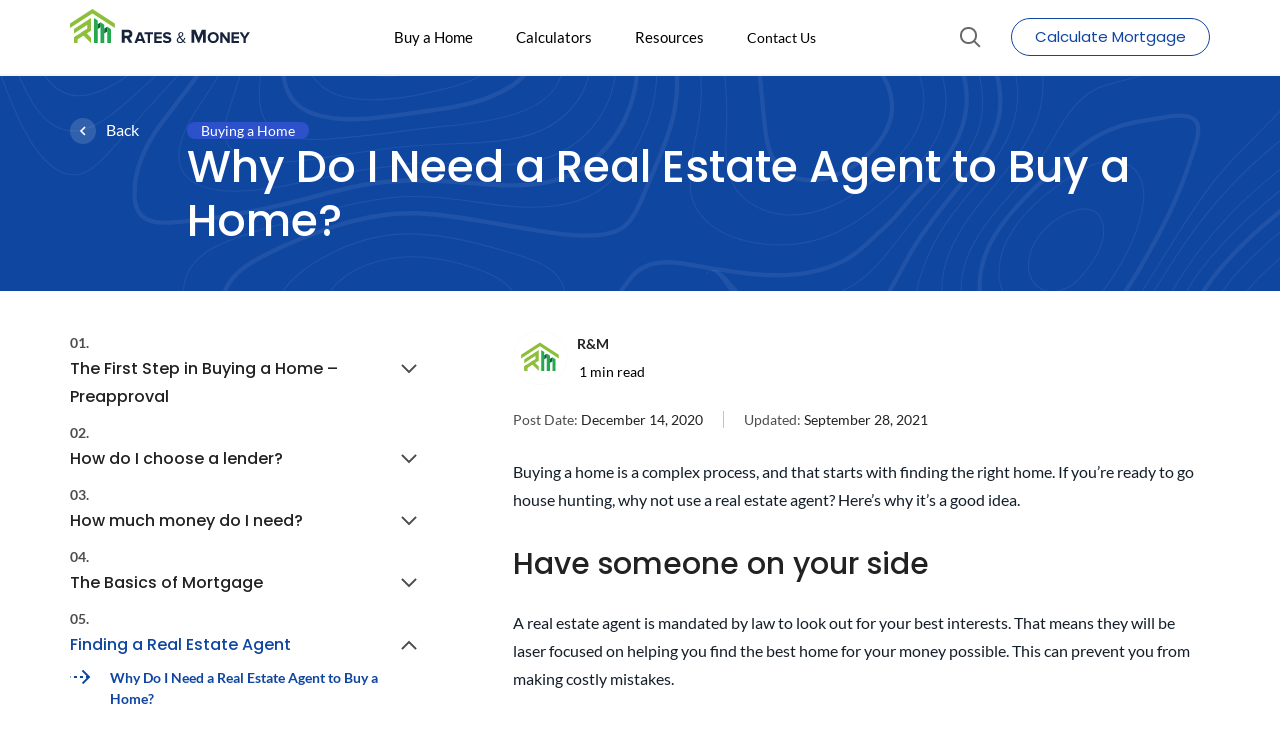

--- FILE ---
content_type: text/html; charset=UTF-8
request_url: https://www.ratesandmoney.com/guide/buying-a-home/why-do-i-need-a-real-estate-agent-to-buy-a-home/
body_size: 32903
content:
<!DOCTYPE html>
<html lang="en-US">
<head><meta charset="UTF-8"><script>if(navigator.userAgent.match(/MSIE|Internet Explorer/i)||navigator.userAgent.match(/Trident\/7\..*?rv:11/i)){var href=document.location.href;if(!href.match(/[?&]nowprocket/)){if(href.indexOf("?")==-1){if(href.indexOf("#")==-1){document.location.href=href+"?nowprocket=1"}else{document.location.href=href.replace("#","?nowprocket=1#")}}else{if(href.indexOf("#")==-1){document.location.href=href+"&nowprocket=1"}else{document.location.href=href.replace("#","&nowprocket=1#")}}}}</script><script>(()=>{class RocketLazyLoadScripts{constructor(){this.v="2.0.4",this.userEvents=["keydown","keyup","mousedown","mouseup","mousemove","mouseover","mouseout","touchmove","touchstart","touchend","touchcancel","wheel","click","dblclick","input"],this.attributeEvents=["onblur","onclick","oncontextmenu","ondblclick","onfocus","onmousedown","onmouseenter","onmouseleave","onmousemove","onmouseout","onmouseover","onmouseup","onmousewheel","onscroll","onsubmit"]}async t(){this.i(),this.o(),/iP(ad|hone)/.test(navigator.userAgent)&&this.h(),this.u(),this.l(this),this.m(),this.k(this),this.p(this),this._(),await Promise.all([this.R(),this.L()]),this.lastBreath=Date.now(),this.S(this),this.P(),this.D(),this.O(),this.M(),await this.C(this.delayedScripts.normal),await this.C(this.delayedScripts.defer),await this.C(this.delayedScripts.async),await this.T(),await this.F(),await this.j(),await this.A(),window.dispatchEvent(new Event("rocket-allScriptsLoaded")),this.everythingLoaded=!0,this.lastTouchEnd&&await new Promise(t=>setTimeout(t,500-Date.now()+this.lastTouchEnd)),this.I(),this.H(),this.U(),this.W()}i(){this.CSPIssue=sessionStorage.getItem("rocketCSPIssue"),document.addEventListener("securitypolicyviolation",t=>{this.CSPIssue||"script-src-elem"!==t.violatedDirective||"data"!==t.blockedURI||(this.CSPIssue=!0,sessionStorage.setItem("rocketCSPIssue",!0))},{isRocket:!0})}o(){window.addEventListener("pageshow",t=>{this.persisted=t.persisted,this.realWindowLoadedFired=!0},{isRocket:!0}),window.addEventListener("pagehide",()=>{this.onFirstUserAction=null},{isRocket:!0})}h(){let t;function e(e){t=e}window.addEventListener("touchstart",e,{isRocket:!0}),window.addEventListener("touchend",function i(o){o.changedTouches[0]&&t.changedTouches[0]&&Math.abs(o.changedTouches[0].pageX-t.changedTouches[0].pageX)<10&&Math.abs(o.changedTouches[0].pageY-t.changedTouches[0].pageY)<10&&o.timeStamp-t.timeStamp<200&&(window.removeEventListener("touchstart",e,{isRocket:!0}),window.removeEventListener("touchend",i,{isRocket:!0}),"INPUT"===o.target.tagName&&"text"===o.target.type||(o.target.dispatchEvent(new TouchEvent("touchend",{target:o.target,bubbles:!0})),o.target.dispatchEvent(new MouseEvent("mouseover",{target:o.target,bubbles:!0})),o.target.dispatchEvent(new PointerEvent("click",{target:o.target,bubbles:!0,cancelable:!0,detail:1,clientX:o.changedTouches[0].clientX,clientY:o.changedTouches[0].clientY})),event.preventDefault()))},{isRocket:!0})}q(t){this.userActionTriggered||("mousemove"!==t.type||this.firstMousemoveIgnored?"keyup"===t.type||"mouseover"===t.type||"mouseout"===t.type||(this.userActionTriggered=!0,this.onFirstUserAction&&this.onFirstUserAction()):this.firstMousemoveIgnored=!0),"click"===t.type&&t.preventDefault(),t.stopPropagation(),t.stopImmediatePropagation(),"touchstart"===this.lastEvent&&"touchend"===t.type&&(this.lastTouchEnd=Date.now()),"click"===t.type&&(this.lastTouchEnd=0),this.lastEvent=t.type,t.composedPath&&t.composedPath()[0].getRootNode()instanceof ShadowRoot&&(t.rocketTarget=t.composedPath()[0]),this.savedUserEvents.push(t)}u(){this.savedUserEvents=[],this.userEventHandler=this.q.bind(this),this.userEvents.forEach(t=>window.addEventListener(t,this.userEventHandler,{passive:!1,isRocket:!0})),document.addEventListener("visibilitychange",this.userEventHandler,{isRocket:!0})}U(){this.userEvents.forEach(t=>window.removeEventListener(t,this.userEventHandler,{passive:!1,isRocket:!0})),document.removeEventListener("visibilitychange",this.userEventHandler,{isRocket:!0}),this.savedUserEvents.forEach(t=>{(t.rocketTarget||t.target).dispatchEvent(new window[t.constructor.name](t.type,t))})}m(){const t="return false",e=Array.from(this.attributeEvents,t=>"data-rocket-"+t),i="["+this.attributeEvents.join("],[")+"]",o="[data-rocket-"+this.attributeEvents.join("],[data-rocket-")+"]",s=(e,i,o)=>{o&&o!==t&&(e.setAttribute("data-rocket-"+i,o),e["rocket"+i]=new Function("event",o),e.setAttribute(i,t))};new MutationObserver(t=>{for(const n of t)"attributes"===n.type&&(n.attributeName.startsWith("data-rocket-")||this.everythingLoaded?n.attributeName.startsWith("data-rocket-")&&this.everythingLoaded&&this.N(n.target,n.attributeName.substring(12)):s(n.target,n.attributeName,n.target.getAttribute(n.attributeName))),"childList"===n.type&&n.addedNodes.forEach(t=>{if(t.nodeType===Node.ELEMENT_NODE)if(this.everythingLoaded)for(const i of[t,...t.querySelectorAll(o)])for(const t of i.getAttributeNames())e.includes(t)&&this.N(i,t.substring(12));else for(const e of[t,...t.querySelectorAll(i)])for(const t of e.getAttributeNames())this.attributeEvents.includes(t)&&s(e,t,e.getAttribute(t))})}).observe(document,{subtree:!0,childList:!0,attributeFilter:[...this.attributeEvents,...e]})}I(){this.attributeEvents.forEach(t=>{document.querySelectorAll("[data-rocket-"+t+"]").forEach(e=>{this.N(e,t)})})}N(t,e){const i=t.getAttribute("data-rocket-"+e);i&&(t.setAttribute(e,i),t.removeAttribute("data-rocket-"+e))}k(t){Object.defineProperty(HTMLElement.prototype,"onclick",{get(){return this.rocketonclick||null},set(e){this.rocketonclick=e,this.setAttribute(t.everythingLoaded?"onclick":"data-rocket-onclick","this.rocketonclick(event)")}})}S(t){function e(e,i){let o=e[i];e[i]=null,Object.defineProperty(e,i,{get:()=>o,set(s){t.everythingLoaded?o=s:e["rocket"+i]=o=s}})}e(document,"onreadystatechange"),e(window,"onload"),e(window,"onpageshow");try{Object.defineProperty(document,"readyState",{get:()=>t.rocketReadyState,set(e){t.rocketReadyState=e},configurable:!0}),document.readyState="loading"}catch(t){console.log("WPRocket DJE readyState conflict, bypassing")}}l(t){this.originalAddEventListener=EventTarget.prototype.addEventListener,this.originalRemoveEventListener=EventTarget.prototype.removeEventListener,this.savedEventListeners=[],EventTarget.prototype.addEventListener=function(e,i,o){o&&o.isRocket||!t.B(e,this)&&!t.userEvents.includes(e)||t.B(e,this)&&!t.userActionTriggered||e.startsWith("rocket-")||t.everythingLoaded?t.originalAddEventListener.call(this,e,i,o):(t.savedEventListeners.push({target:this,remove:!1,type:e,func:i,options:o}),"mouseenter"!==e&&"mouseleave"!==e||t.originalAddEventListener.call(this,e,t.savedUserEvents.push,o))},EventTarget.prototype.removeEventListener=function(e,i,o){o&&o.isRocket||!t.B(e,this)&&!t.userEvents.includes(e)||t.B(e,this)&&!t.userActionTriggered||e.startsWith("rocket-")||t.everythingLoaded?t.originalRemoveEventListener.call(this,e,i,o):t.savedEventListeners.push({target:this,remove:!0,type:e,func:i,options:o})}}J(t,e){this.savedEventListeners=this.savedEventListeners.filter(i=>{let o=i.type,s=i.target||window;return e!==o||t!==s||(this.B(o,s)&&(i.type="rocket-"+o),this.$(i),!1)})}H(){EventTarget.prototype.addEventListener=this.originalAddEventListener,EventTarget.prototype.removeEventListener=this.originalRemoveEventListener,this.savedEventListeners.forEach(t=>this.$(t))}$(t){t.remove?this.originalRemoveEventListener.call(t.target,t.type,t.func,t.options):this.originalAddEventListener.call(t.target,t.type,t.func,t.options)}p(t){let e;function i(e){return t.everythingLoaded?e:e.split(" ").map(t=>"load"===t||t.startsWith("load.")?"rocket-jquery-load":t).join(" ")}function o(o){function s(e){const s=o.fn[e];o.fn[e]=o.fn.init.prototype[e]=function(){return this[0]===window&&t.userActionTriggered&&("string"==typeof arguments[0]||arguments[0]instanceof String?arguments[0]=i(arguments[0]):"object"==typeof arguments[0]&&Object.keys(arguments[0]).forEach(t=>{const e=arguments[0][t];delete arguments[0][t],arguments[0][i(t)]=e})),s.apply(this,arguments),this}}if(o&&o.fn&&!t.allJQueries.includes(o)){const e={DOMContentLoaded:[],"rocket-DOMContentLoaded":[]};for(const t in e)document.addEventListener(t,()=>{e[t].forEach(t=>t())},{isRocket:!0});o.fn.ready=o.fn.init.prototype.ready=function(i){function s(){parseInt(o.fn.jquery)>2?setTimeout(()=>i.bind(document)(o)):i.bind(document)(o)}return"function"==typeof i&&(t.realDomReadyFired?!t.userActionTriggered||t.fauxDomReadyFired?s():e["rocket-DOMContentLoaded"].push(s):e.DOMContentLoaded.push(s)),o([])},s("on"),s("one"),s("off"),t.allJQueries.push(o)}e=o}t.allJQueries=[],o(window.jQuery),Object.defineProperty(window,"jQuery",{get:()=>e,set(t){o(t)}})}P(){const t=new Map;document.write=document.writeln=function(e){const i=document.currentScript,o=document.createRange(),s=i.parentElement;let n=t.get(i);void 0===n&&(n=i.nextSibling,t.set(i,n));const c=document.createDocumentFragment();o.setStart(c,0),c.appendChild(o.createContextualFragment(e)),s.insertBefore(c,n)}}async R(){return new Promise(t=>{this.userActionTriggered?t():this.onFirstUserAction=t})}async L(){return new Promise(t=>{document.addEventListener("DOMContentLoaded",()=>{this.realDomReadyFired=!0,t()},{isRocket:!0})})}async j(){return this.realWindowLoadedFired?Promise.resolve():new Promise(t=>{window.addEventListener("load",t,{isRocket:!0})})}M(){this.pendingScripts=[];this.scriptsMutationObserver=new MutationObserver(t=>{for(const e of t)e.addedNodes.forEach(t=>{"SCRIPT"!==t.tagName||t.noModule||t.isWPRocket||this.pendingScripts.push({script:t,promise:new Promise(e=>{const i=()=>{const i=this.pendingScripts.findIndex(e=>e.script===t);i>=0&&this.pendingScripts.splice(i,1),e()};t.addEventListener("load",i,{isRocket:!0}),t.addEventListener("error",i,{isRocket:!0}),setTimeout(i,1e3)})})})}),this.scriptsMutationObserver.observe(document,{childList:!0,subtree:!0})}async F(){await this.X(),this.pendingScripts.length?(await this.pendingScripts[0].promise,await this.F()):this.scriptsMutationObserver.disconnect()}D(){this.delayedScripts={normal:[],async:[],defer:[]},document.querySelectorAll("script[type$=rocketlazyloadscript]").forEach(t=>{t.hasAttribute("data-rocket-src")?t.hasAttribute("async")&&!1!==t.async?this.delayedScripts.async.push(t):t.hasAttribute("defer")&&!1!==t.defer||"module"===t.getAttribute("data-rocket-type")?this.delayedScripts.defer.push(t):this.delayedScripts.normal.push(t):this.delayedScripts.normal.push(t)})}async _(){await this.L();let t=[];document.querySelectorAll("script[type$=rocketlazyloadscript][data-rocket-src]").forEach(e=>{let i=e.getAttribute("data-rocket-src");if(i&&!i.startsWith("data:")){i.startsWith("//")&&(i=location.protocol+i);try{const o=new URL(i).origin;o!==location.origin&&t.push({src:o,crossOrigin:e.crossOrigin||"module"===e.getAttribute("data-rocket-type")})}catch(t){}}}),t=[...new Map(t.map(t=>[JSON.stringify(t),t])).values()],this.Y(t,"preconnect")}async G(t){if(await this.K(),!0!==t.noModule||!("noModule"in HTMLScriptElement.prototype))return new Promise(e=>{let i;function o(){(i||t).setAttribute("data-rocket-status","executed"),e()}try{if(navigator.userAgent.includes("Firefox/")||""===navigator.vendor||this.CSPIssue)i=document.createElement("script"),[...t.attributes].forEach(t=>{let e=t.nodeName;"type"!==e&&("data-rocket-type"===e&&(e="type"),"data-rocket-src"===e&&(e="src"),i.setAttribute(e,t.nodeValue))}),t.text&&(i.text=t.text),t.nonce&&(i.nonce=t.nonce),i.hasAttribute("src")?(i.addEventListener("load",o,{isRocket:!0}),i.addEventListener("error",()=>{i.setAttribute("data-rocket-status","failed-network"),e()},{isRocket:!0}),setTimeout(()=>{i.isConnected||e()},1)):(i.text=t.text,o()),i.isWPRocket=!0,t.parentNode.replaceChild(i,t);else{const i=t.getAttribute("data-rocket-type"),s=t.getAttribute("data-rocket-src");i?(t.type=i,t.removeAttribute("data-rocket-type")):t.removeAttribute("type"),t.addEventListener("load",o,{isRocket:!0}),t.addEventListener("error",i=>{this.CSPIssue&&i.target.src.startsWith("data:")?(console.log("WPRocket: CSP fallback activated"),t.removeAttribute("src"),this.G(t).then(e)):(t.setAttribute("data-rocket-status","failed-network"),e())},{isRocket:!0}),s?(t.fetchPriority="high",t.removeAttribute("data-rocket-src"),t.src=s):t.src="data:text/javascript;base64,"+window.btoa(unescape(encodeURIComponent(t.text)))}}catch(i){t.setAttribute("data-rocket-status","failed-transform"),e()}});t.setAttribute("data-rocket-status","skipped")}async C(t){const e=t.shift();return e?(e.isConnected&&await this.G(e),this.C(t)):Promise.resolve()}O(){this.Y([...this.delayedScripts.normal,...this.delayedScripts.defer,...this.delayedScripts.async],"preload")}Y(t,e){this.trash=this.trash||[];let i=!0;var o=document.createDocumentFragment();t.forEach(t=>{const s=t.getAttribute&&t.getAttribute("data-rocket-src")||t.src;if(s&&!s.startsWith("data:")){const n=document.createElement("link");n.href=s,n.rel=e,"preconnect"!==e&&(n.as="script",n.fetchPriority=i?"high":"low"),t.getAttribute&&"module"===t.getAttribute("data-rocket-type")&&(n.crossOrigin=!0),t.crossOrigin&&(n.crossOrigin=t.crossOrigin),t.integrity&&(n.integrity=t.integrity),t.nonce&&(n.nonce=t.nonce),o.appendChild(n),this.trash.push(n),i=!1}}),document.head.appendChild(o)}W(){this.trash.forEach(t=>t.remove())}async T(){try{document.readyState="interactive"}catch(t){}this.fauxDomReadyFired=!0;try{await this.K(),this.J(document,"readystatechange"),document.dispatchEvent(new Event("rocket-readystatechange")),await this.K(),document.rocketonreadystatechange&&document.rocketonreadystatechange(),await this.K(),this.J(document,"DOMContentLoaded"),document.dispatchEvent(new Event("rocket-DOMContentLoaded")),await this.K(),this.J(window,"DOMContentLoaded"),window.dispatchEvent(new Event("rocket-DOMContentLoaded"))}catch(t){console.error(t)}}async A(){try{document.readyState="complete"}catch(t){}try{await this.K(),this.J(document,"readystatechange"),document.dispatchEvent(new Event("rocket-readystatechange")),await this.K(),document.rocketonreadystatechange&&document.rocketonreadystatechange(),await this.K(),this.J(window,"load"),window.dispatchEvent(new Event("rocket-load")),await this.K(),window.rocketonload&&window.rocketonload(),await this.K(),this.allJQueries.forEach(t=>t(window).trigger("rocket-jquery-load")),await this.K(),this.J(window,"pageshow");const t=new Event("rocket-pageshow");t.persisted=this.persisted,window.dispatchEvent(t),await this.K(),window.rocketonpageshow&&window.rocketonpageshow({persisted:this.persisted})}catch(t){console.error(t)}}async K(){Date.now()-this.lastBreath>45&&(await this.X(),this.lastBreath=Date.now())}async X(){return document.hidden?new Promise(t=>setTimeout(t)):new Promise(t=>requestAnimationFrame(t))}B(t,e){return e===document&&"readystatechange"===t||(e===document&&"DOMContentLoaded"===t||(e===window&&"DOMContentLoaded"===t||(e===window&&"load"===t||e===window&&"pageshow"===t)))}static run(){(new RocketLazyLoadScripts).t()}}RocketLazyLoadScripts.run()})();</script>
    <noscript>
        <!--[if lt IE 10]>
        <meta http-equiv="refresh" content="0; url=http://browsehappy.com/"/>
        <![endif]-->
    </noscript>
    <meta http-equiv="X-UA-Compatible" content="IE=edge">
    
    <meta name="viewport" content="width=device-width, initial-scale=1, user-scalable=yes">
    <link rel="icon" type="image/png" href="https://www.ratesandmoney.com/wp-content/uploads/2021/06/favicon.png"/>
    <link rel="profile" href="https://gmpg.org/xfn/11">
    <link rel="pingback" href="https://www.ratesandmoney.com/xmlrpc.php">

    <script type="rocketlazyloadscript">
        function pm_is_google_bot() {
            if (!window.navigator || !window.navigator.userAgent ||
                window.navigator.userAgent.indexOf("Chrome-Lighthouse") == -1 &&
                window.navigator.userAgent.indexOf("GTmetrix") == -1 &&
                window.navigator.userAgent.indexOf("Mozilla/5.0 (X11; Linux x86_64) AppleWebKit/537.36 (KHTML, like Gecko) Chrome/75.0.3770.100 Safari/537.36") == -1
            ) {
                return false;
            } else {
                return true;
            }
        }


        document.addEventListener('DOMContentLoaded', () => {
            /** init gtm after 3500 seconds - this could be adjusted */
            setTimeout(initGTM, 3500);
        });
        document.addEventListener('scroll', initGTMOnEvent);
        document.addEventListener('mousemove', initGTMOnEvent);
        document.addEventListener('touchstart', initGTMOnEvent);

        function initGTMOnEvent(event) {
            initGTM();
            event.currentTarget.removeEventListener(event.type, initGTMOnEvent); // remove the event listener that got triggered
        }

        function initGTM() {
            if (window.gtmDidInit) {
                return false;
            }

            window.dataLayer = window.dataLayer || [];
              window.gtmDidInit = true; // flag to ensure script does not get added to DOM more than once.
            const script = document.createElement('script');
            script.type = 'text/javascript';
            script.async = true;
            script.onload = () => {
                dataLayer.push({event: 'gtm.js', 'gtm.start': new Date().getTime(), 'gtm.uniqueEventId': 0});
            }; // this part ensures PageViews is always tracked
            script.src = 'https://www.googletagmanager.com/gtm.js?id=GTM-NRF7542';
            document.head.appendChild(script);
        }
    </script>
    <meta name='robots' content='index, follow, max-image-preview:large, max-snippet:-1, max-video-preview:-1' />

	<!-- This site is optimized with the Yoast SEO Premium plugin v26.6 (Yoast SEO v26.7) - https://yoast.com/wordpress/plugins/seo/ -->
	<title>Why You Need a Real Estate Agent | Home Buyers Guide</title>
	<meta name="description" content="Buying a home is a complex process, and that starts with finding the right home. A real estate agent can be invaluable." />
	<link rel="canonical" href="https://www.ratesandmoney.com/guide/buying-a-home/why-do-i-need-a-real-estate-agent-to-buy-a-home/" />
	<meta property="og:locale" content="en_US" />
	<meta property="og:type" content="article" />
	<meta property="og:title" content="Why You Need a Real Estate Agent | Home Buyers Guide" />
	<meta property="og:description" content="Buying a home is a complex process, and that starts with finding the right home. A real estate agent can be invaluable." />
	<meta property="og:url" content="https://www.ratesandmoney.com/guide/buying-a-home/why-do-i-need-a-real-estate-agent-to-buy-a-home/" />
	<meta property="og:site_name" content="Rates &amp; Money" />
	<meta property="article:modified_time" content="2021-09-28T15:59:59+00:00" />
	<meta property="og:image" content="https://www.ratesandmoney.com/wp-content/uploads/2021/11/Screenshot_17.png" />
	<meta property="og:image:width" content="261" />
	<meta property="og:image:height" content="203" />
	<meta property="og:image:type" content="image/png" />
	<meta name="twitter:card" content="summary_large_image" />
	<meta name="twitter:title" content="Why You Need a Real Estate Agent | Home Buyers Guide" />
	<meta name="twitter:description" content="Buying a home is a complex process, and that starts with finding the right home. A real estate agent can be invaluable." />
	<meta name="twitter:label1" content="Est. reading time" />
	<meta name="twitter:data1" content="2 minutes" />
	<script type="application/ld+json" class="yoast-schema-graph">{"@context":"https://schema.org","@graph":[{"@type":"WebPage","@id":"https://www.ratesandmoney.com/guide/buying-a-home/why-do-i-need-a-real-estate-agent-to-buy-a-home/","url":"https://www.ratesandmoney.com/guide/buying-a-home/why-do-i-need-a-real-estate-agent-to-buy-a-home/","name":"Why You Need a Real Estate Agent | Home Buyers Guide","isPartOf":{"@id":"https://www.ratesandmoney.com/#website"},"datePublished":"2020-12-14T15:44:06+00:00","dateModified":"2021-09-28T15:59:59+00:00","description":"Buying a home is a complex process, and that starts with finding the right home. A real estate agent can be invaluable.","breadcrumb":{"@id":"https://www.ratesandmoney.com/guide/buying-a-home/why-do-i-need-a-real-estate-agent-to-buy-a-home/#breadcrumb"},"inLanguage":"en-US","potentialAction":[{"@type":"ReadAction","target":["https://www.ratesandmoney.com/guide/buying-a-home/why-do-i-need-a-real-estate-agent-to-buy-a-home/"]}]},{"@type":"BreadcrumbList","@id":"https://www.ratesandmoney.com/guide/buying-a-home/why-do-i-need-a-real-estate-agent-to-buy-a-home/#breadcrumb","itemListElement":[{"@type":"ListItem","position":1,"name":"Home","item":"https://www.ratesandmoney.com/"},{"@type":"ListItem","position":2,"name":"Buying a Home","item":"https://www.ratesandmoney.com/guide/buying-a-home/"},{"@type":"ListItem","position":3,"name":"Why Do I Need a Real Estate Agent to Buy a Home?"}]},{"@type":"WebSite","@id":"https://www.ratesandmoney.com/#website","url":"https://www.ratesandmoney.com/","name":"Rates &amp; Money","description":"Trusted Home Loan Advice","publisher":{"@id":"https://www.ratesandmoney.com/#organization"},"potentialAction":[{"@type":"SearchAction","target":{"@type":"EntryPoint","urlTemplate":"https://www.ratesandmoney.com/?s={search_term_string}"},"query-input":{"@type":"PropertyValueSpecification","valueRequired":true,"valueName":"search_term_string"}}],"inLanguage":"en-US"},{"@type":["Organization","Place"],"@id":"https://www.ratesandmoney.com/#organization","name":"Rates & Money","url":"https://www.ratesandmoney.com/","logo":{"@id":"https://www.ratesandmoney.com/guide/buying-a-home/why-do-i-need-a-real-estate-agent-to-buy-a-home/#local-main-organization-logo"},"image":{"@id":"https://www.ratesandmoney.com/guide/buying-a-home/why-do-i-need-a-real-estate-agent-to-buy-a-home/#local-main-organization-logo"},"telephone":[],"openingHoursSpecification":[{"@type":"OpeningHoursSpecification","dayOfWeek":["Monday","Tuesday","Wednesday","Thursday","Friday","Saturday","Sunday"],"opens":"09:00","closes":"17:00"}]},{"@type":"ImageObject","inLanguage":"en-US","@id":"https://www.ratesandmoney.com/guide/buying-a-home/why-do-i-need-a-real-estate-agent-to-buy-a-home/#local-main-organization-logo","url":"https://www.ratesandmoney.com/wp-content/uploads/2021/01/favicon.png","contentUrl":"https://www.ratesandmoney.com/wp-content/uploads/2021/01/favicon.png","width":232,"height":176,"caption":"Rates & Money"}]}</script>
	<!-- / Yoast SEO Premium plugin. -->



<link rel="alternate" type="application/rss+xml" title="Rates &amp; Money &raquo; Why Do I Need a Real Estate Agent to Buy a Home? Comments Feed" href="https://www.ratesandmoney.com/guide/buying-a-home/why-do-i-need-a-real-estate-agent-to-buy-a-home/feed/" />
<link rel="alternate" title="oEmbed (JSON)" type="application/json+oembed" href="https://www.ratesandmoney.com/wp-json/oembed/1.0/embed?url=https%3A%2F%2Fwww.ratesandmoney.com%2Fguide%2Fbuying-a-home%2Fwhy-do-i-need-a-real-estate-agent-to-buy-a-home%2F" />
<link rel="alternate" title="oEmbed (XML)" type="text/xml+oembed" href="https://www.ratesandmoney.com/wp-json/oembed/1.0/embed?url=https%3A%2F%2Fwww.ratesandmoney.com%2Fguide%2Fbuying-a-home%2Fwhy-do-i-need-a-real-estate-agent-to-buy-a-home%2F&#038;format=xml" />
<style id='wp-img-auto-sizes-contain-inline-css'>
img:is([sizes=auto i],[sizes^="auto," i]){contain-intrinsic-size:3000px 1500px}
/*# sourceURL=wp-img-auto-sizes-contain-inline-css */
</style>
<style id='classic-theme-styles-inline-css'>
/*! This file is auto-generated */
.wp-block-button__link{color:#fff;background-color:#32373c;border-radius:9999px;box-shadow:none;text-decoration:none;padding:calc(.667em + 2px) calc(1.333em + 2px);font-size:1.125em}.wp-block-file__button{background:#32373c;color:#fff;text-decoration:none}
/*# sourceURL=/wp-includes/css/classic-themes.min.css */
</style>
<link data-minify="1" rel='stylesheet' id='rm-fonts-css' href='https://www.ratesandmoney.com/wp-content/cache/min/1/wp-content/themes/ratesandmoney/dist/css/rm_fonts/stylesheet.css?ver=1767943001' media='all' />
<link data-minify="1" rel='stylesheet' id='grid-classes-css' href='https://www.ratesandmoney.com/wp-content/cache/min/1/wp-content/themes/ratesandmoney/dist/css/grid-classes.css?ver=1767943001' media='all' />
<link data-minify="1" rel='stylesheet' id='footer-css' href='https://www.ratesandmoney.com/wp-content/cache/min/1/wp-content/themes/ratesandmoney/dist/css/footer.css?ver=1767943001' media='all' />
<link data-minify="1" rel='stylesheet' id='notification-popup-css' href='https://www.ratesandmoney.com/wp-content/cache/min/1/wp-content/themes/ratesandmoney/dist/css/sections/notification-popup.css?ver=1767943001' media='all' />
<link data-minify="1" rel='stylesheet' id='sidebar-guide-css' href='https://www.ratesandmoney.com/wp-content/cache/min/1/wp-content/themes/ratesandmoney/dist/css/sidebar-guide.css?ver=1767943014' media='all' />
<link data-minify="1" rel='stylesheet' id='single-guide-child-css' href='https://www.ratesandmoney.com/wp-content/cache/min/1/wp-content/themes/ratesandmoney/dist/css/pages/single-guide-child.css?ver=1767943060' media='all' />
<style id='rocket-lazyload-inline-css'>
.rll-youtube-player{position:relative;padding-bottom:56.23%;height:0;overflow:hidden;max-width:100%;}.rll-youtube-player:focus-within{outline: 2px solid currentColor;outline-offset: 5px;}.rll-youtube-player iframe{position:absolute;top:0;left:0;width:100%;height:100%;z-index:100;background:0 0}.rll-youtube-player img{bottom:0;display:block;left:0;margin:auto;max-width:100%;width:100%;position:absolute;right:0;top:0;border:none;height:auto;-webkit-transition:.4s all;-moz-transition:.4s all;transition:.4s all}.rll-youtube-player img:hover{-webkit-filter:brightness(75%)}.rll-youtube-player .play{height:100%;width:100%;left:0;top:0;position:absolute;background:url(https://www.ratesandmoney.com/wp-content/plugins/wp-rocket/assets/img/youtube.png) no-repeat center;background-color: transparent !important;cursor:pointer;border:none;}
/*# sourceURL=rocket-lazyload-inline-css */
</style>
<script type="rocketlazyloadscript" data-rocket-src="https://www.ratesandmoney.com/wp-content/themes/ratesandmoney/assets/jquery/jquery-1.12.4.min.js?ver=1714411944" id="jquery-js" data-rocket-defer defer></script>
<script type="rocketlazyloadscript" data-rocket-src="https://www.ratesandmoney.com/wp-content/themes/ratesandmoney/assets/jquery.mask.min.js?ver=1714411944" id="jquery-mask-js" data-rocket-defer defer></script>
<link rel="https://api.w.org/" href="https://www.ratesandmoney.com/wp-json/" /><link rel="alternate" title="JSON" type="application/json" href="https://www.ratesandmoney.com/wp-json/wp/v2/guide/329" /><link rel="EditURI" type="application/rsd+xml" title="RSD" href="https://www.ratesandmoney.com/xmlrpc.php?rsd" />
<meta name="generator" content="WordPress 6.9" />
<link rel='shortlink' href='https://www.ratesandmoney.com/?p=329' />
<style type="text/css">.display-flex{display:-webkit-box;display:-ms-flexbox;display:-moz-flex;display:-ms-flex;display:-o-flex;display:flex}.flex-align{display:-webkit-box;display:-ms-flexbox;display:-moz-flex;display:-ms-flex;display:-o-flex;display:flex;-webkit-box-align:center;-ms-flex-align:center;align-items:center}.flex-align-justify{display:-webkit-box;display:-ms-flexbox;display:-moz-flex;display:-ms-flex;display:-o-flex;display:flex;-webkit-box-align:center;-ms-flex-align:center;align-items:center;-moz-justify-content:space-between;-ms-justify-content:space-between;-webkit-box-pack:justify;-ms-flex-pack:justify;justify-content:space-between}body{font-family:Lato,sans-serif;font-size:16px;font-weight:normal;line-height:28px;color:#222}.text-small{font-size:14px;font-weight:normal;line-height:24px}.text-normal{font-size:16px;font-weight:normal;line-height:28px}.text-medium{font-size:18px;font-weight:normal;line-height:28px}.text-overline{color:#0F46A0;font-size:14px;font-weight:600;line-height:24px}h1,.h1,h2,.h2,h3,.h3,h4,.h4,h5,.h5,h6,.h6{font-family:Poppins,sans-serif}h1,.h1{font-size:44px;line-height:54px;font-weight:500;margin-top:20px;margin-bottom:15px}h2,.h2{font-size:36px;font-weight:500;line-height:42px;margin-top:20px;margin-bottom:15px}h3,.h3{font-size:26px;font-weight:500;line-height:39px;margin-top:20px;margin-bottom:15px}h4,.h4{font-size:20px;font-weight:500;line-height:30px;margin-bottom:15px}h5,.h5{font-size:18px;font-weight:500;line-height:27px;margin-bottom:15px}h6,.h6{font-size:16px;font-weight:500;line-height:28px;margin-bottom:15px}section h1:first-child,section h2:first-child,section h3:first-child,section h4:first-child,section h5:first-child,section h6:first-child{margin-top:0}@media (max-width:767px){h1,.h1{font-size:36px;line-height:42px}h2,.h2{font-size:32px;line-height:44px}h3,.h3{font-size:24px;line-height:30px}h4,.h4{font-size:20px;line-height:26px}}*{-webkit-box-sizing:border-box;box-sizing:border-box}@-webkit-keyframes gradientLoader{0%,to{background-position:0 50%}50%{background-position:100% 50%}}@-webkit-keyframes spinner{0%{-webkit-transform:rotate(0deg);transform:rotate(0deg)}to{-webkit-transform:rotate(360deg);transform:rotate(360deg)}}@keyframes spinner{0%{-webkit-transform:rotate(0deg);transform:rotate(0deg)}to{-webkit-transform:rotate(360deg);transform:rotate(360deg)}}*:before,*:after{-webkit-box-sizing:border-box;box-sizing:border-box}html{line-height:1.5;color:#495057;text-align:left;padding:0;margin:0;word-break:break-word;-webkit-text-size-adjust:100%;-ms-text-size-adjust:100%;-ms-overflow-style:scrollbar;-webkit-tap-highlight-color:rgba(0,0,0,0)}body{overflow-x:hidden;padding:0;margin:0}a{background-color:transparent;color:#000;-webkit-transition:color .15s;-o-transition:color .15s;transition:color .15s;text-decoration:none}a:active,a:hover{outline:0}a:hover{color:#31c462}a:hover,a:focus{text-decoration:underline}a:focus{outline:5px auto -webkit-focus-ring-color;outline-offset:-2px}a:focus,a:active{color:#000;text-decoration:none;outline:0;outline-offset:0}b,strong{font-weight:bold}img{vertical-align:middle;border:0}svg:not(:root){overflow:hidden}img,svg,embed,iframe,object,video{max-width:100%}svg,img{height:auto}p{margin-bottom:15px}p:last-child{margin-bottom:0}ul li{line-height:1.5;margin-bottom:0}button,[role=button],html input[type=button],input[type=reset],input[type=submit]{-webkit-appearance:button;cursor:pointer}button[disabled],html input[disabled]{cursor:default}button::-moz-focus-inner,input::-moz-focus-inner{border:0;padding:0}input{line-height:normal;font-family:Lato,sans-serif;outline:0;-webkit-appearance:none;-moz-appearance:none}input[type=checkbox],input[type=radio]{-webkit-box-sizing:border-box;box-sizing:border-box;padding:0}input[type=number]::-webkit-inner-spin-button,input[type=number]::-webkit-outer-spin-button{height:auto}input[type=search]::-webkit-search-cancel-button,input[type=search]::-webkit-search-decoration{-webkit-appearance:none}input[type=range]{display:block;width:100%}input,select,button,textarea{outline:0;font-family:Lato,sans-serif}textarea{min-width:100%;max-width:100%}input[type=file]:focus,input[type=checkbox]:focus,input[type=radio]:focus{outline:0}input::-webkit-input-placeholder{color:#AFAFAF!important}input::-moz-placeholder{color:#AFAFAF!important}input:-ms-input-placeholder{color:#AFAFAF!important}input::-ms-input-placeholder{color:#AFAFAF!important}input::placeholder{color:#AFAFAF!important}input::-ms-expand{color:#AFAFAF!important}label{display:inline-block;max-width:100%;margin-bottom:5px;font-weight:700}table{background-color:transparent}table{border-spacing:0;border-collapse:collapse}td,th{padding:0}.font14{font-size:14px}.text-left{text-align:left}.text-right{text-align:right}.text-center{text-align:center}.text-justify{text-align:justify}.text-nowrap{white-space:nowrap}.text-lowercase{text-transform:lowercase}.text-uppercase{text-transform:uppercase}.text-capitalize{text-transform:capitalize}svg:not(:root).svg-inline--fa{overflow:visible}.svg-inline--fa.fa-w-10{width:.625em}.svg-inline--fa.fa-w-14{width:.875em}.svg-inline--fa{display:inline-block;font-size:inherit;height:1em;overflow:visible;vertical-align:-.125em}.avatar-square{border-radius:0!important}.avatar-no-border{border:0!important}.alignleft{float:left}.alignright{float:right}.aligncenter{display:block;margin-left:auto;margin-right:auto}img.alignleft{margin:5px 20px 5px 0}.wp-caption.alignleft{margin:5px 10px 5px 0}img.alignright{margin:5px 0 5px 20px}.wp-caption.alignright{margin:5px 0 5px 10px}img.aligncenter{margin:0 auto}img.alignnone{margin:0}.wp-caption .wp-caption-text,.entry-caption,.gallery-caption{font-style:italic;font-weight:normal}img.wp-smiley,.rsswidget img{border:0;border-radius:0;-webkit-box-shadow:none;box-shadow:none;margin-bottom:0;margin-top:0;padding:0}.wp-caption.alignleft + ul,.wp-caption.alignleft + ol{list-style-position:inside}.entry-content svg,.entry-content img,img.size-full,img.size-large,img.wp-post-image{height:auto}.entry-content img,.entry-summary img,.comment-content img[height],img[class*=align],img[class*=wp-image-],img[class*=attachment-]{height:auto}.site-main .widget-area{width:100%}.site-main .widget-area .widget{margin-bottom:35px}.site-main .widget-area .widget:last-child{margin-bottom:0}@media (min-width:768px){}@media (max-width:767px){#sidebar{margin-top:35px}}@media (min-width:601px){.mob_v{display:none}}@media (max-width:600px){.tablet_v,.desk_tab_v{display:none}}@media (max-width:1199px){.desk_v{display:none}}@media (min-width:1200px){.tablet_v{display:none}}.form-control{height:38px;padding:8px 12px}@media (min-width:601px) and (max-width:767px){.col-mob-6{-webkit-box-flex:0;-ms-flex:0 0 50%;flex:0 0 50%;max-width:50%}}@media (max-width:767px){.form-control{font-size:16px;height:auto}}.heading-wave{background:url(../img/bg_shine.png) 75% center no-repeat,-o-linear-gradient(45deg,#339966 0,#47d175 100%);background:url(../img/bg_shine.png) 75% center no-repeat,linear-gradient(45deg,#339966 0,#47d175 100%)}.page-template-default .entry-title{margin-top:0}.page-template-default .section-page{padding:30px 0 35px}.youtube{background-color:#000;margin-bottom:30px;position:relative;padding-top:56.25%;overflow:hidden;cursor:pointer}.youtube iframe{height:100%;width:100%;top:0;left:0}.youtube img,.youtube iframe,.youtube .play-button,.youtube .play-button:before{position:absolute}.youtube-wrapper{position:relative;padding-bottom:55%;height:0}.youtube-wrapper iframe{position:absolute;top:0;left:0;width:100%!important;height:100%!important;background:#fafafa}.wp-block-embed-youtube{background-color:transparent;margin-bottom:30px;position:relative;padding-top:56.25%;overflow:hidden;cursor:pointer}.wp-block-embed-youtube iframe{position:absolute;height:100%;width:100%;top:0;left:0}.wp-block-embed__wrapper{position:static}.article-cta-link{border-bottom-width:2px;border-bottom-color:rgba(0,255,0,.5);border-bottom-style:solid;color:green;display:inline;font-size:16px!important;font-weight:600}.article-cta-link-rb1{border-bottom-width:1px;border-bottom-color:green;border-bottom-style:solid;color:green;display:inline;font-size:15px!important;font-weight:600}.article-cta-link:hover{color:green;border-bottom-width:1px;border-bottom-color:green;text-decoration:none}.article-cta-link:after{display:block;content:'';height:20px}body.search .site-main{margin-top:45px}body.search .page-title{color:#000;font-size:20px;font-weight:normal;line-height:27px}body.search .page-title strong{font-weight:500}body.search .section-page{margin-bottom:75px}body.search .search-field{border:1px solid #BFBFBF;font-size:16px;font-weight:400;padding:5px 10px;height:40px;border-radius:4px}body.search .search-submit{font-size:15px;background:#171717;color:#fff;border:0;border-radius:4px;padding:3px 20px 5px;height:40px;margin-left:5px}.search-posts .article__date{display:inline-block;margin-bottom:5px}@media (min-width:601px) and (max-width:1199px){.search-posts .article__grid{-webkit-box-flex:0;-ms-flex:0 0 50%;flex:0 0 50%;max-width:50%}}@media (max-width:600px){body.search .page-header{padding-bottom:0;margin:20px 0 30px;border-bottom:none}body.search .search-form .screen-reader-text{display:block;margin-bottom:5px}.search-posts .article__grid{position:relative;margin-top:25px;margin-bottom:25px}.search-posts .article__grid:not(:last-child):after{content:'';display:block;background-color:#BFBFBF;height:1px;width:calc(100% - 30px);position:absolute;left:15px}.search-posts .article__inner:hover{-webkit-box-shadow:none;box-shadow:none}.search-posts .article__title{height:auto;max-height:100%}.search-posts .article__body{padding:15px 0 0;border:0}.search-posts .article__inner:hover .article__body{border:0}.search-posts .article_category_wrap{display:none}.search-posts .article__excerpt{margin-bottom:15px}}.rms_pagination{display:block;width:100%;text-align:center}.rms_pagination .screen-reader-text{display:none}.rms_pagination .page-numbers{display:inline-block;border:1px solid #fff;color:#000;font-size:14px;border-radius:4px;margin:0 10px;padding:0;width:42px;height:42px;line-height:40px;vertical-align:middle;-webkit-transition:all .15s;-o-transition:all .15s;transition:all .15s}.rms_pagination .page-numbers:hover{color:#000;text-decoration:none;border-color:#4D4D4D}.rms_pagination .page-numbers.current{border-color:#4D4D4D}.rms_pagination .page-numbers.dots{border-color:transparent}.rms_pagination .page-numbers.prev{font-size:0;display:inline-block;background-image:url(../img/icons/paginate-arrow-left.svg);background-repeat:no-repeat;background-size:12px 20px;background-position:center}.rms_pagination .page-numbers.next{font-size:0;display:inline-block;background-image:url(../img/icons/paginate-arrow-right.svg);background-repeat:no-repeat;background-size:12px 20px;background-position:center}@media (max-width:600px){.rms_pagination .page-numbers{margin:0 2px}}@media (max-width:370px){.rms_pagination .page-numbers{margin:0;width:36px;height:36px;line-height:36px}}.btn:focus,.btn:active{outline:0;outline-offset:initial}.archive .click-table__button[data-breakpoint=sm],.archive .click-table__button[data-breakpoint=md],.archive .click-table__button[data-breakpoint=lg],.btn--primary,.click-table__container .click-table__button,.btn--secondary,.btn--tertiary,.btn--accent1,.btn--accent2,.btn--accent3,.btn--white,.btn--black,.btn--teal,.btn,.ty-rates-table input{border-style:solid;border-width:1px;border-radius:4px;cursor:pointer;display:inline-block;font-family:Poppins,sans-serif;font-size:15px;font-weight:400;outline:0;min-width:80px;padding:13px 20px;text-align:center;-webkit-transition:all .2s ease-out;-o-transition:all .2s ease-out;transition:all .2s ease-out;white-space:nowrap}.archive .click-table__button:hover[data-breakpoint=sm],.archive .click-table__button:hover[data-breakpoint=md],.archive .click-table__button:hover[data-breakpoint=lg],.btn--primary:hover,.click-table__container .click-table__button:hover,.btn--secondary:hover,.btn--tertiary:hover,.btn--accent1:hover,.btn--accent2:hover,.btn--accent3:hover,.btn--white:hover,.btn--black:hover,.btn--teal:hover,.btn:hover,.ty-rates-table input:hover{text-decoration:none}.btn:not(:disabled):not(.disabled),.ty-rates-table input:not(:disabled):not(.disabled){cursor:pointer}.btn--primary,.click-table__container .click-table__button{background-color:#171717;border-color:#171717;color:#fff;font-weight:600}.btn--primary.btn--outline,.click-table__container .btn--outline.click-table__button{background-color:transparent;border-color:#171717;color:#171717}.btn--primary:not(:disabled):hover,.click-table__container .click-table__button:not(:disabled):hover,.btn--primary:focus,.click-table__container .click-table__button:focus{background-color:#171717;-webkit-box-shadow:0 4px 8px rgba(23,23,23,.25);box-shadow:0 4px 8px rgba(23,23,23,.25);color:#fff}.btn--white{background-color:#fff;border-color:#fff;color:#fff;font-weight:600}.btn--white:not(:disabled):hover,.btn--white:focus{background-color:#fff;-webkit-box-shadow:0 4px 8px rgba(255,255,255,.25);box-shadow:0 4px 8px rgba(255,255,255,.25);color:#fff}.btn--white:active{-webkit-box-shadow:none;box-shadow:none}.btn--white.btn--outline{background-color:transparent;border-color:#fff;color:#fff}.btn--white.btn--outline.btn--white:hover{background-color:transparent}.btn--white.btn--outline:not(:disabled):active{-webkit-box-shadow:inset 2px 2px 3px rgba(255,255,255,.15);box-shadow:inset 2px 2px 3px rgba(255,255,255,.15)}.text-white{color:#fff}.btn--accent2{background-color:#00AE4D;border-color:#00AE4D;color:#fff;font-weight:600}.ratequote-step__btn.btn--accent2{font-size:25px;padding:15px 30px}.btn--accent2:not(:disabled):hover,.btn--accent2:focus{background-color:#00AE4D;-webkit-box-shadow:0 4px 8px rgba(0,174,77,.25);box-shadow:0 4px 8px rgba(0,174,77,.25);color:#fff}.btn--accent3{background-color:#171717;border-color:#171717;color:#fff;font-weight:600}.btn--accent3.btn--outline{background-color:transparent;border-color:#171717;color:#171717}.btn--accent3.btn-bg-white{background-color:white}.btn--accent3:not(:disabled):hover,.btn--accent3:focus{background-color:#24AB4C;border-color:#24AB4C;-webkit-box-shadow:0 4px 8px rgba(23,23,23,.25);box-shadow:0 4px 8px rgba(23,23,23,.25);color:#fff;text-decoration:none}.btn--teal{background-color:#00AE4D;border-color:#00AE4D;color:#fff;font-weight:600}.btn--teal:not(:disabled):hover,.btn--teal:focus{background-color:#00AE4D;-webkit-box-shadow:0 4px 8px rgba(0,174,77,.25);box-shadow:0 4px 8px rgba(0,174,77,.25);color:#fff}.btn--teal:active{-webkit-box-shadow:none;box-shadow:none}.btn--teal.btn--outline{background-color:transparent;border-color:#00AE4D;color:#00AE4D}.btn--teal.btn--outline.btn-bg-white{background-color:white}.btn--teal.btn--outline.btn--white:hover{background-color:transparent}.btn--teal.btn--outline.btn-bg-white:hover{background-color:#00AE4D;border-color:#00AE4D;color:white}.btn--teal.btn--outline:not(:disabled):active{-webkit-box-shadow:inset 2px 2px 3px rgba(0,174,77,.25);box-shadow:inset 2px 2px 3px rgba(0,174,77,.25)}.text-teal{color:#00AE4D}.btn--tertiary{background-color:#3d5a80;border-color:#3d5a80;color:#fff;font-weight:600}.btn--tertiary.btn--outline{background-color:transparent;border-color:#3d5a80;color:#3d5a80}.btn--tertiary:not(:disabled):hover,.btn--tertiary:focus{background-color:#3d5a80;-webkit-box-shadow:0 4px 8px rgba(61,90,128,.25);box-shadow:0 4px 8px rgba(61,90,128,.25);color:#fff}button.loading{opacity:.6}.site_btn{display:inline-block;background:#24AB4C;border:0;border-radius:4px;height:50px;color:#FFF;font-family:Poppins,sans-serif;font-size:15px;font-weight:normal;line-height:50px;text-align:center;position:relative;padding:0 75px 0 25px;-webkit-transition:all .2s;-o-transition:all .2s;transition:all .2s}.site_btn:hover{color:#fff;background-color:#209a45;text-decoration:none}.site_btn:after{content:'';display:block;background-color:#209a45;background-image:url(/wp-content/themes/ratesandmoney/dist/img/icons/arrow-button.svg);background-position:center;background-repeat:no-repeat;background-size:11px 19px;border-radius:0 4px 4px 0;width:50px;height:50px;position:absolute;top:0;right:0;-webkit-transition:all .2s;-o-transition:all .2s;transition:all .2s}.site_btn:hover:after{background-color:#24AB4C}.arrow_link{color:#000;font-size:16px;font-weight:normal;line-height:27px}.arrow_link:focus{color:#000}.arrow_link:hover{color:#24AB4C}.arrow_link:after{content:'';display:inline-block;background-image:url(../img/icons/arrow-link.svg);background-repeat:no-repeat;background-size:contain;width:18px;height:15px;margin-left:7px;position:relative;top:-1px;vertical-align:middle}.arrow_link:hover:after{color:#24AB4C;background-image:url(../img/icons/arrow-link-green.svg)}body .gform_wrapper .gfield_validation_message,body .gform_wrapper .validation_message{background:#FFF0F0;border-radius:4px;font-size:14px!important;line-height:24px!important;color:#FF6B6B;border:0;padding:5px 2px 3px 14px!important;font-weight:inherit}body{padding-top:76px}body.no_header{padding-top:0}#main-nav{position:fixed;top:0;-webkit-transition:-webkit-transform .15s linear;transition:-webkit-transform .15s linear;-o-transition:transform .15s linear;transition:transform .15s linear;transition:transform .15s linear,-webkit-transform .15s linear;-webkit-transform:translateY(0);-ms-transform:translateY(0);transform:translateY(0);width:100%;background-color:#fff;border-bottom:solid 2px #f6f6f6;padding:18px 0;z-index:2000}#main-nav .navbar_search_section{background-color:#fff;width:100%;padding:40px 0;position:absolute;left:0;top:65px;opacity:0;visibility:hidden;overflow-y:auto;pointer-events:none}#main-nav.navbar--active .navbar_search_section{-webkit-transition:opacity .2s ease-out,visibility .2s ease-out,-webkit-transform .2s ease-out;transition:opacity .2s ease-out,visibility .2s ease-out,-webkit-transform .2s ease-out;-o-transition:transform .2s ease-out,opacity .2s ease-out,visibility .2s ease-out;transition:transform .2s ease-out,opacity .2s ease-out,visibility .2s ease-out;transition:transform .2s ease-out,opacity .2s ease-out,visibility .2s ease-out,-webkit-transform .2s ease-out;opacity:1;visibility:visible;pointer-events:initial;z-index:1}#main-nav .navbar_search_container{width:100%;max-width:980px;padding-left:15px;padding-right:15px;margin:0 auto}#main-nav .navbar__search{position:relative;max-width:600px;margin:0 auto}#main-nav.navbar--active .navbar__search{}#main-nav .navbar__search-field{border:solid 1px #C7C7C7;border-radius:2px;height:56px;max-width:100%;min-width:50px;outline:0;padding:9px 20px;width:100%}#main-nav .navbar__search-button{position:absolute;right:0;top:0;padding:5px 18px;background:#2fa5ba;border:0;border-radius:0 6px 6px 0;height:41px;cursor:pointer;-webkit-transition:all .2s ease-out;-o-transition:all .2s ease-out;transition:all .2s ease-out}.navbar__search-icon{position:relative;width:30px;height:30px;display:block}.navbar__search-button .navbar__search-icon:before{border-color:#0F46A0}.navbar__search-icon:before{content:'';border-radius:50px;border:solid 2px #686868;display:block;width:17px;height:17px;left:5px;position:absolute;top:5px;-webkit-transition:width .15s ease-out,left .15s ease-out,top .15s ease-out;-o-transition:width .15s ease-out,left .15s ease-out,top .15s ease-out;transition:width .15s ease-out,left .15s ease-out,top .15s ease-out}.navbar__search-button .navbar__search-icon:after{background:#0F46A0}.navbar__search-icon:after{content:'';display:block;width:8px;height:2px;background:#686868;position:absolute;top:21px;left:18px;-webkit-transform:rotateZ(45deg);-ms-transform:rotate(45deg);transform:rotateZ(45deg);-webkit-transition:width .15s ease-out,left .15s ease-out,top .15s ease-out;-o-transition:width .15s ease-out,left .15s ease-out,top .15s ease-out;transition:width .15s ease-out,left .15s ease-out,top .15s ease-out}.navbar--active .navbar__search-trigger .navbar__search-icon:before{background:#686868;border-radius:0;border:0;width:20px;height:2px;left:5px;top:14px;-webkit-transform:rotateZ(-45deg);-ms-transform:rotate(-45deg);transform:rotateZ(-45deg)}.navbar--active .navbar__search-trigger .navbar__search-icon:hover:before{background:#0F46A0}.navbar--active .navbar__search-trigger .navbar__search-icon:after{width:20px;height:2px;top:14px;left:5px;-webkit-transform:rotateZ(45deg);-ms-transform:rotate(45deg);transform:rotateZ(45deg)}#navbar-search-results{margin-top:20px;margin-left:-7px;margin-right:-7px;margin-bottom:-15px}#navbar-search-results:empty{display:none}#navbar-search-results a{display:inline-block;background:#F4F5FD;border:1px solid #F4F5FD;border-radius:66px;color:#4D4D4D;font-size:14px;height:40px;padding:5px 23px;margin:0 7px 15px}#navbar-search-results a:hover{border-color:#0F46A0;color:#0F46A0;text-decoration:none}#main-nav .search__mobile-overlay{display:none}#main-nav .navbar{-webkit-box-align:center;-ms-flex-align:center;align-items:center;display:-webkit-box;display:-ms-flexbox;display:flex;-ms-flex-wrap:nowrap;flex-wrap:nowrap;margin-bottom:0;position:static;min-height:auto;margin-bottom:0;border:0}#main-nav .navbar__container,#main-nav .navbar__wrapper{-webkit-box-align:center;-ms-flex-align:center;align-items:center;display:-webkit-box;display:-ms-flexbox;display:flex;-webkit-box-flex:1;-ms-flex-positive:1;flex-grow:1}#main-nav .navbar-brand{display:inline-block;outline:0;visibility:visible;opacity:1;-webkit-transition:opacity .3s ease-out,visibility .3s ease-out,-webkit-transform .3s ease-out;transition:opacity .3s ease-out,visibility .3s ease-out,-webkit-transform .3s ease-out;-o-transition:transform .3s ease-out,opacity .3s ease-out,visibility .3s ease-out;transition:transform .3s ease-out,opacity .3s ease-out,visibility .3s ease-out;transition:transform .3s ease-out,opacity .3s ease-out,visibility .3s ease-out,-webkit-transform .3s ease-out;float:none;height:auto;padding:0;font-size:18px;line-height:20px}#main-nav .navbar-brand img{margin-right:15px}#main-nav ul{list-style:none;margin:0;padding:0}#main-nav .navbar__menu .searchbar-item{display:none}#main-nav .navbar__menu .ratequote-item{display:none;padding:30px 0;text-align:center}#main-nav .navbar__search-offcanvas{margin:10px 0;position:relative}#main-nav .navbar__search-field{border:solid 1px #e3e2e7;border-radius:4px;font-size:16px;line-height:normal;height:56px;max-width:100%;min-width:50px;outline:0;padding:9px 20px;padding-right:90px;width:100%}#main-nav .navbar__search-field::-ms-clear{display:none}.navbar__search input::-webkit-input-placeholder{color:#4D4D4D!important}.navbar__search input::-moz-placeholder{color:#4D4D4D!important}.navbar__search input:-ms-input-placeholder{color:#4D4D4D!important}.navbar__search input::-ms-input-placeholder{color:#4D4D4D!important}.navbar__search input::placeholder{color:#4D4D4D!important}.navbar__search input::-ms-expand{color:#4D4D4D!important}#main-nav .search_ajax{display:none;background-color:#fff;pointer-events:none;cursor:default;position:absolute;top:calc(50% - 10px);right:80px}#main-nav .navbar__search-field.ajax_loading + .search_ajax{display:block}#main-nav .search_ajax:before{content:"";background-color:rgba(255,255,255,.75);display:block;position:absolute;left:0;top:0;width:100%;height:100%;z-index:10}#main-nav .search_ajax:after{content:"";display:block;background-color:#fff;width:20px;height:20px;border-radius:50%;border:2px solid rgba(64,100,228,.5);border-color:rgba(64,100,228,.5) transparent rgba(64,100,228,.5) transparent;-webkit-animation:search_ajax 1.2s linear infinite;animation:search_ajax 1.2s linear infinite;position:absolute;z-index:1}@-webkit-keyframes search_ajax{0%{-webkit-transform:rotate(0deg);transform:rotate(0deg)}100%{-webkit-transform:rotate(360deg);transform:rotate(360deg)}}@keyframes search_ajax{0%{-webkit-transform:rotate(0deg);transform:rotate(0deg)}100%{-webkit-transform:rotate(360deg);transform:rotate(360deg)}}#main-nav .navbar__menu .searchbar-item .navbar__search-button{padding:5px 10px}#main-nav .navbar__search-button{position:absolute;right:0;top:0;padding:5px 18px;background-color:transparent;border:0;border-radius:0 4px 4px 0;height:56px;cursor:pointer;-webkit-transition:all .2s ease-out;-o-transition:all .2s ease-out;transition:all .2s ease-out}#main-nav .navbar__search-button:hover{}.navbar__search-icon{position:relative;width:30px;height:30px;display:block}#main-nav .navbar__menu>.menu-item>.navbar__button{display:block;font-size:14px;padding:0 20px;position:relative;text-decoration:none;-webkit-transition:color .15s;-o-transition:color .15s;transition:color .15s}#main-nav .no_logo li#menu-item-32 a{padding-left:0}#main-nav li.unlink>a,#main-nav li.unlink:hover>a{text-decoration:none;cursor:default}#main-nav .navbar__link.menu-item-accent{color:#3c6;font-weight:bold}#main-nav .navbar__cta{display:inline-block;color:#0F46A0;background-color:#fff;border-radius:66px;border:0;-ms-flex-item-align:center;-ms-grid-row-align:center;align-self:center;font-family:Poppins,sans-serif;font-size:15px;line-height:28px;white-space:nowrap}#main-nav .navbar__cta span{background-color:transparent;border:1px solid #0F46A0;border-radius:66px;display:inline-block;height:38px;padding:4px 23px;margin-right:0;-webkit-transition:all .15s;-o-transition:all .15s;transition:all .15s}#main-nav .navbar__cta span:hover{background-color:#0F46A0;color:#fff;text-decoration:none}#main-nav .navbar__telephone_topLine{display:none;margin-right:30px;margin-left:auto}#main-nav .navbar__telephone{font-size:15px}#main-nav .navbar__telephone a{color:#339966}#main-nav .navbar__telephone strong{color:black}#main-nav .navbar__telephone_bottomLine{display:none;padding:10px 0 0 16px}#main-nav .navbar__search-trigger{padding:0 2vw 0 10px}.navbar__search-icon{position:relative;width:30px;height:30px;display:block}.navbar__search-icon:before{content:'';border-radius:50px;border:solid 2px #686868;display:block;width:17px;height:17px;left:5px;position:absolute;top:5px;-webkit-transition:width .15s ease-out,left .15s ease-out,top .15s ease-out;-o-transition:width .15s ease-out,left .15s ease-out,top .15s ease-out;transition:width .15s ease-out,left .15s ease-out,top .15s ease-out}.navbar__search-icon:after{content:'';display:block;width:8px;height:2px;background:#686868;position:absolute;top:21px;left:18px;-webkit-transform:rotateZ(45deg);-ms-transform:rotate(45deg);transform:rotateZ(45deg);-webkit-transition:width .15s ease-out,left .15s ease-out,top .15s ease-out;-o-transition:width .15s ease-out,left .15s ease-out,top .15s ease-out;transition:width .15s ease-out,left .15s ease-out,top .15s ease-out}.navbar__search-icon:hover:before{border-color:#0F46A0}.navbar__search-icon:hover:after{background:#0F46A0}.navbar--active .navbar__search-button .navbar__search-icon:hover:before{border-color:#0F46A0}.navbar--active .navbar__search-button .navbar__search-icon:hover:after{background:#0F46A0}.sr-only{position:absolute;width:1px;height:1px;padding:0;overflow:hidden;clip:rect(0,0,0,0);white-space:nowrap;border:0;margin:-1px}#main-nav .navbar__menu>.menu-item>.navbar__button{display:block;font-size:15px;padding:0 20px;position:relative;text-decoration:none;-webkit-transition:color .15s;-o-transition:color .15s;transition:color .15s;color:#000}@media (min-width:768px){#main-nav .navbar__cta_mob{display:none}}@media (min-width:1056px) and (max-width:1199px){#main-nav .navbar__menu>.menu-item>.navbar__button{padding-left:15px}#main-nav .navbar__search-trigger{padding-left:0}}@media (min-width:1056px){#main-nav .navbar-brand img{width:180px;position:relative;top:-11px}#main-nav .navbar__menu{display:inline-block;margin-top:0;text-align:left}#main-nav .navbar__menu li{text-align:left}#main-nav .navbar__container{display:inline-block;visibility:visible;text-align:center;opacity:1;-webkit-transition:opacity .2s ease-out,visibility .2s ease-out,-webkit-transform .2s ease-out;transition:opacity .2s ease-out,visibility .2s ease-out,-webkit-transform .2s ease-out;-o-transition:transform .2s ease-out,opacity .2s ease-out,visibility .2s ease-out;transition:transform .2s ease-out,opacity .2s ease-out,visibility .2s ease-out;transition:transform .2s ease-out,opacity .2s ease-out,visibility .2s ease-out,-webkit-transform .2s ease-out}#main-nav .navbar__column .navbar__submenu{white-space:nowrap}#main-nav .navbar__menu>li{display:inline-block}#main-nav .navbar__menu>li>a{color:#000;font-size:14px;padding:0 20px}#main-nav .navbar__button--has-dropdown>.fa-caret-down{display:inline-block;background-image:url(/wp-content/themes/ratesandmoney/dist/img/icons/caret.svg);background-repeat:no-repeat;background-size:contain;width:9px;height:15px;position:absolute;right:5px;top:20%}#main-nav .navbar__button--has-dropdown.is-open>.fa-caret-down,#main-nav .navbar__button--has-dropdown:hover>.fa-caret-down{background-image:url(/wp-content/themes/ratesandmoney/dist/img/icons/caret-blue.svg)}#main-nav .navbar__button--has-dropdown.is-open>.fa-caret-down{-webkit-transform:scaleY(-1);-ms-transform:scaleY(-1);transform:scaleY(-1);-ms-filter:FlipV;-webkit-filter:FlipV;filter:FlipV}#main-nav .navbar__link.navbar__button--has-dropdown .fa-caret-down,#main-nav .navbar__column .navbar__button.navbar__button--has-dropdown .fa-caret-down{right:-10px;top:32%;-webkit-transform:rotateZ(-90deg);-ms-transform:rotate(-90deg);transform:rotateZ(-90deg)}#main-nav .navbar__link.navbar__button--has-dropdown svg{margin-left:10px}#main-nav .navbar__submenu{-webkit-box-shadow:0 4px 22px rgba(0,0,0,.15);box-shadow:0 4px 22px rgba(0,0,0,.15);-webkit-box-pack:center;-ms-flex-pack:center;justify-content:center;padding-left:15px;padding-right:40px;margin-left:-20px}#main-nav .navbar__submenu:not(.is-open){pointer-events:none;visibility:hidden}#main-nav .navbar__submenu.is-open .navbar__submenu{pointer-events:initial}#main-nav .navbar__submenu.is-open{opacity:1;-webkit-transform:translateY(0) scaleX(1);-ms-transform:translateY(0) scaleX(1);transform:translateY(0) scaleX(1);visibility:visible;-webkit-transition-delay:unset;-o-transition-delay:unset;transition-delay:unset;z-index:10001}#main-nav .navbar__button--has-dropdown.is-open,#main-nav .navbar__button--has-dropdown:hover{color:#0F46A0}#main-nav .navbar__button--has-dropdown.is-open:after{content:'';display:block;background-color:#0F46A0;width:calc(100% - 24px);height:2px;position:absolute;top:49px;z-index:10002}#main-nav .navbar__submenu .navbar__column .navbar__button.navbar__button--has-dropdown{font-size:16px;padding:5px 0}#main-nav .navbar__mobile-header{display:none}#main-nav .navbar__arrow{position:absolute;top:0;left:50%;display:none}#main-nav .submenu-wrap-inner{display:-webkit-box;display:-ms-flexbox;display:flex;-ms-flex-wrap:wrap;-o-flex-wrap:wrap;flex-wrap:wrap;width:100%;max-width:1040px;margin-bottom:-25px}#main-nav .navbar__column{_width:25%;opacity:0;-webkit-transform:translateY(-15px);-ms-transform:translateY(-15px);transform:translateY(-15px);-webkit-transition:all .15s ease-out;-o-transition:all .15s ease-out;transition:all .15s ease-out;will-change:transform,opacity;padding-left:25px;padding-right:25px;margin-bottom:25px}#main-nav .submenu-wrap-inner.columns_2 .navbar__column:last-child{padding-left:145px}#main-nav .submenu-wrap-inner:not(.columns_1):not(.columns_2) .navbar__column{width:33.333333%}#main-nav .navbar__submenu.is-open .navbar__column{opacity:1;-webkit-transform:translateY(0);-ms-transform:translateY(0);transform:translateY(0)}#main-nav .navbar__submenu.is-open .navbar__column:nth-of-type(1){-webkit-transition-delay:.15s;-o-transition-delay:.15s;transition-delay:.15s}#main-nav .navbar__submenu.is-open .navbar__column:nth-of-type(2){-webkit-transition-delay:.25s;-o-transition-delay:.25s;transition-delay:.25s}#main-nav .navbar__submenu.is-open .navbar__column:nth-of-type(3){-webkit-transition-delay:.35s;-o-transition-delay:.35s;transition-delay:.35s}#main-nav .navbar__subheader{color:#000;font-size:17px;font-weight:700;margin:0 0 15px}#main-nav .navbar__link{display:block;color:#222;padding:5px 0;position:relative}#main-nav .navbar__link:hover,#main-nav .navbar__link.current-menu-item{color:#0F46A0;text-decoration:none}#main-nav .navbar__link:hover:after{content:'';display:inline-block;background-image:url(../img/icons/arrow-right-blue.svg);background-repeat:no-repeat;background-size:contain;width:15px;height:12.5px;margin-left:7px;position:absolute;top:calc(50% - 6.25px);vertical-align:middle}#main-nav .sub-menu .navbar__link{font-size:16px;font-weight:normal;line-height:28px}#main-nav .navbar__link.navbar__button--has-dropdown + ul{white-space:nowrap}#main-nav .navbar__arrow.arrow-left{-webkit-transform:rotate(-90deg);-ms-transform:rotate(-90deg);transform:rotate(-90deg);top:20px}#main-nav .navbar__arrow:after,#main-nav .navbar__arrow:before{bottom:100%;left:50%;border:solid transparent;content:'';height:0;width:0;position:absolute;pointer-events:none}#main-nav .navbar__arrow:before{border-color:transparent;border-bottom-color:#dfdfdf;border-width:9px;margin-left:-9px}#main-nav .navbar__arrow:after{border-color:transparent;border-bottom-color:#fff;border-width:8px;margin-left:-8px}#main-nav .navbar__column .navbar__button--has-dropdown>.fa-caret-down{display:none}#main-nav .navbar__submenu .navbar__submenu{display:block;margin-top:0;opacity:1;padding:0;padding-left:20px;position:static;width:100%;-webkit-box-shadow:none;box-shadow:none;-webkit-transform:none;-ms-transform:none;transform:none;-webkit-transition:none;-o-transition:none;transition:none;visibility:visible;z-index:1}#main-nav .navbar__submenu .navbar__submenu .navbar__column{width:auto;padding-left:20px;padding-right:0;margin-bottom:0}}@media (max-width:1265px) and (min-width:1056px){#main-nav .navbar__telephone_topLine{margin-right:20px}#main-nav .navbar__telephone_topLine strong{display:none}}@media (max-width:1055px){#main-nav .navbar__button--has-dropdown>.fa-caret-down{position:absolute;right:0;font-size:23px;display:inline-block;background-image:url(/wp-content/themes/ratesandmoney/dist/img/icons/angle-down-blue.svg);background-repeat:no-repeat;background-size:contain;width:14px;height:9px;top:50%;-webkit-transform:translateY(-50%);-ms-transform:translateY(-50%);transform:translateY(-50%)}#main-nav .navbar__button--has-dropdown.is-open>.fa-caret-down{-webkit-transform:scaleY(-1);-ms-transform:scaleY(-1);transform:scaleY(-1);-webkit-filter:FlipV;filter:FlipV;-ms-filter:FlipV;margin-top:-5px}#main-nav .telephone-item{color:#3c6}#main-nav .navbar__mobile-trigger{-ms-flex-item-align:center;-ms-grid-row-align:center;align-self:center;position:relative;font-size:0;height:42px;width:24px;z-index:2005}#main-nav .navbar__mobile-trigger.is-open{}#main-nav .navbar__mobile-trigger>span{background:#222;display:block;height:2px;width:24px;position:absolute;-webkit-transition:all .15s ease-out;-o-transition:all .15s ease-out;transition:all .15s ease-out;opacity:1;will-change:opacity,transform,top}#main-nav .navbar__mobile-trigger.is-open>span{width:24px}#main-nav .navbar__mobile-trigger>span:nth-of-type(1){top:calc(50% - 8px)}#main-nav .navbar__mobile-trigger>span:nth-of-type(2){top:50%}#main-nav .navbar__mobile-trigger>span:nth-of-type(3){top:calc(50% + 8px)}#main-nav .navbar__mobile-trigger.is-open>span:nth-of-type(1){top:50%;-webkit-transform:rotateZ(-45deg);-ms-transform:rotate(-45deg);transform:rotateZ(-45deg)}#main-nav .navbar__mobile-trigger.is-open>span:nth-of-type(2){opacity:0}#main-nav .navbar__mobile-trigger.is-open>span:nth-of-type(3){top:50%;-webkit-transform:rotateZ(45deg);-ms-transform:rotate(45deg);transform:rotateZ(45deg)}#main-nav .navbar__mobile-overlay{background-color:rgba(5,39,158,.3);display:none;height:100vh;left:0;position:fixed;top:0;width:100%;z-index:1900}#main-nav .navbar__menu{background:#fff;bottom:0;display:block;height:100vh;padding:0 0 15px;position:fixed;left:0;top:0;-webkit-transform:translateX(-340px);-ms-transform:translateX(-340px);transform:translateX(-340px);-webkit-transition:all .2s ease-out;-o-transition:all .2s ease-out;transition:all .2s ease-out;width:340px;max-width:100%;max-width:calc(100% - 50px);overflow:hidden scroll;will-change:transform;z-index:2000}#main-nav .navbar__menu.is-open{-webkit-transform:translateX(0);-ms-transform:translateX(0);transform:translateX(0)}#main-nav .navbar__menu>li{border-bottom:1px solid #E0E0E0;position:relative;padding:0 15px}#main-nav .navbar__menu .ratequote-item{padding:30px 15px;border-bottom:none}#main-nav .navbar__submenu{display:none}#main-nav .navbar__submenu .navbar__submenu{display:block}#main-nav .navbar__submenu .navbar__submenu{display:block}#main-nav .navbar__submenu .navbar__submenu .navbar__column a{padding-left:20px}#main-nav .navbar__submenu .menu-item-has-children a .fa-caret-down{display:none}#main-nav .navbar__submenu.is-open{background:#fff;display:block;padding:20px 0}#main-nav .navbar__submenu.is-open:before{content:'';display:block;background-color:#0F46A0;width:100%;width:calc(100% + 30px);height:1px;position:absolute;left:-15px;top:0}#main-nav .navbar__submenu.is-open{-webkit-transform:translateX(0);-ms-transform:translateX(0);transform:translateX(0)}#main-nav .navbar__mobile-header{background:transparent;border:0;color:#000;cursor:pointer;font-size:16px;font-weight:600;line-height:22px;letter-spacing:1px;margin:0 0 20px;outline:0;padding:24px 0 25px;position:relative;text-align:center;width:100%;display:none}#main-nav .navbar__mobile-header:before{content:'';position:absolute;display:inline-block;background-image:url(../img/icons/angle-left-menu.svg);background-repeat:no-repeat;background-size:contain;width:11px;height:19px;left:0;top:50%;-webkit-transform:translateY(-50%);-ms-transform:translateY(-50%);transform:translateY(-50%)}#main-nav .navbar__menu>.menu-item>.navbar__button,#main-nav .navbar__menu>.menu-item>.navbar__link,#main-nav .navbar__telephone_topLine{color:#000;font-size:18px;font-weight:normal;line-height:normal;padding:17px 0}#main-nav .navbar__button.is-open,#main-nav .navbar__menu>.menu-item>.navbar__button.is-open{color:#0F46A0}#main-nav .navbar__subheader{color:rgba(0,0,0,.8);font-size:18px;line-height:1.4;font-weight:700;margin:0}#main-nav .navbar__column>.shown>a,#main-nav .navbar__column>.shown>li{padding-left:15px}#main-nav .navbar__link,#main-nav .navbar__column .menu-item-has-children a{display:block;color:#222;font-size:16px;font-weight:400;padding:8px 0}#main-nav .navbar__link.current-menu-item,#main-nav .navbar__column .current-menu-item,#main-nav .navbar__column .current-menu-item>a,#main-nav .navbar__column .menu-item-has-children a.current-menu-item{color:#0F46A0}#main-nav .navbar__link:hover,#main-nav .navbar__column .menu-item-has-children a:hover,#main-nav .navbar__menu>.menu-item>.navbar__button:hover,#main-nav .navbar__menu>.menu-item>.navbar__link:hover{color:#0F46A0;text-decoration:none}#main-nav .navbar__link.submenu-category{color:#000;font-size:18px;font-weight:400;line-height:normal;margin-bottom:5px;position:relative}#main-nav .navbar__link.submenu-category.shown{font-weight:600}#main-nav .navbar__subheader + div{display:none}#main-nav .navbar__link.submenu-category:after{content:'';display:block;background-image:url(../img/icons/angle-down.svg);background-repeat:no-repeat;background-size:contain;width:14px;height:8px;position:absolute;top:50%;right:0;-webkit-transform:translateY(-50%);-ms-transform:translateY(-50%);transform:translateY(-50%)}#main-nav .navbar__link.submenu-category.shown:after{background-image:url(../img/icons/angle-up.svg)}#main-nav .navbar__link.navbar__button--has-dropdown svg{margin-left:10px}#main-nav .navbar__link.navbar__button--has-dropdown+ul{white-space:nowrap}#main-nav .navbar__cta{margin-right:23px}.navbar__search-icon:hover:before{border-color:#000}.navbar__search-icon:hover:after{background:#000}.navbar--active .navbar__search-trigger .navbar__search-icon:before{background:#000;border-color:#000}.navbar--active .navbar__search-trigger .navbar__search-icon:after{background:#000}.navbar--active .navbar__search-trigger .navbar__search-icon:hover:before{background:#000}}@media (max-width:850px){.body--has-nav{padding-top:70px}#main-nav{position:fixed;top:0;-webkit-transition:-webkit-transform .15s linear;transition:-webkit-transform .15s linear;-o-transition:transform .15s linear;transition:transform .15s linear;transition:transform .15s linear,-webkit-transform .15s linear;-webkit-transform:translateY(0);-ms-transform:translateY(0);transform:translateY(0);width:100%;padding:14px 0}.header-menu__offscreen #main-nav{-webkit-transform:translateY(-74px);-ms-transform:translateY(-74px);transform:translateY(-74px)}.dropdown-menu>li>a:hover,.dropdown-menu>li>a:focus{background-color:transparent!important}}@media (max-width:820px){#main-nav .navbar__search-trigger{display:block;padding:0 35px 0 0}.navbar__search-icon:before{border-color:#000}.navbar__search-icon:after{background:#000}#main-nav .navbar__menu .searchbar-item{display:block}#main-nav .navbar__menu .ratequote-item{display:block}#main-nav .navbar__menu .ratequote-item .navbar__cta-offcanvas{display:block}#main-nav .navbar__menu .ratequote-item .navbar__cta-offcanvas span{margin-right:0;width:100%}}@media (max-width:1055px) and (orientation :landscape){#main-nav .navbar__menu .ratequote-item{position:static;width:100%}}@media (max-width:767px){#main-nav .ratequote-item .navbar__cta{margin-right:0}#main-nav .navbar__cta_desk{display:none}#main-nav .navbar-brand img{max-width:170px}#main-nav.navbar--active .search__mobile-overlay{background-color:rgba(5,39,158,.3);display:block;height:100vh;position:fixed;left:0;top:65px;width:100%;cursor:pointer;z-index:1900}#main-nav.navbar--active .navbar_search_section{border-top:1px solid #f5f5f5;padding:15px 0 24px;top:70px;z-index:2000}#main-nav.navbar--active .navbar__search{}#main-nav .navbar__search-field{}#main-nav .search-field-wrap{position:relative}#main-nav .search-clear-mob{display:none;background-image:url(../img/icons/search-clear.svg);background-repeat:no-repeat;background-size:contain;width:18px;height:18px;position:absolute;right:65px;top:50%;-webkit-transform:translateY(-50%);-ms-transform:translateY(-50%);transform:translateY(-50%)}#main-nav .search-clear-mob.shown{display:block}}@media (max-width:600px){#main-nav .navbar__cta_mob{display:none}}@media (min-width:1056px){#main-nav .navbar__submenu{background:#fff;border:0 solid #dfdfdf;border-radius:3px;display:-webkit-box;display:-ms-flexbox;display:flex;margin-top:27px;opacity:0;padding:30px;position:absolute;-webkit-transform:translateY(30px);-ms-transform:translateY(30px);transform:translateY(30px);-webkit-transition:opacity .15s linear 0s,visibility 0s linear .15s,-webkit-transform .15s linear 0s;transition:opacity .15s linear 0s,visibility 0s linear .15s,-webkit-transform .15s linear 0s;-o-transition:transform .15s linear 0s,opacity .15s linear 0s,visibility 0s linear .15s;transition:transform .15s linear 0s,opacity .15s linear 0s,visibility 0s linear .15s;transition:transform .15s linear 0s,opacity .15s linear 0s,visibility 0s linear .15s,-webkit-transform .15s linear 0s;visibility:hidden;will-change:transform,opacity;z-index:2000}}@media screen and (max-width:600px){body #wpadminbar{position:fixed}}</style><noscript><style id="rocket-lazyload-nojs-css">.rll-youtube-player, [data-lazy-src]{display:none !important;}</style></noscript><style id='wp-block-paragraph-inline-css'>
.is-small-text{font-size:.875em}.is-regular-text{font-size:1em}.is-large-text{font-size:2.25em}.is-larger-text{font-size:3em}.has-drop-cap:not(:focus):first-letter{float:left;font-size:8.4em;font-style:normal;font-weight:100;line-height:.68;margin:.05em .1em 0 0;text-transform:uppercase}body.rtl .has-drop-cap:not(:focus):first-letter{float:none;margin-left:.1em}p.has-drop-cap.has-background{overflow:hidden}:root :where(p.has-background){padding:1.25em 2.375em}:where(p.has-text-color:not(.has-link-color)) a{color:inherit}p.has-text-align-left[style*="writing-mode:vertical-lr"],p.has-text-align-right[style*="writing-mode:vertical-rl"]{rotate:180deg}
/*# sourceURL=https://www.ratesandmoney.com/wp-includes/blocks/paragraph/style.min.css */
</style>
<style id='global-styles-inline-css'>
:root{--wp--preset--aspect-ratio--square: 1;--wp--preset--aspect-ratio--4-3: 4/3;--wp--preset--aspect-ratio--3-4: 3/4;--wp--preset--aspect-ratio--3-2: 3/2;--wp--preset--aspect-ratio--2-3: 2/3;--wp--preset--aspect-ratio--16-9: 16/9;--wp--preset--aspect-ratio--9-16: 9/16;--wp--preset--color--black: #000000;--wp--preset--color--cyan-bluish-gray: #abb8c3;--wp--preset--color--white: #ffffff;--wp--preset--color--pale-pink: #f78da7;--wp--preset--color--vivid-red: #cf2e2e;--wp--preset--color--luminous-vivid-orange: #ff6900;--wp--preset--color--luminous-vivid-amber: #fcb900;--wp--preset--color--light-green-cyan: #7bdcb5;--wp--preset--color--vivid-green-cyan: #00d084;--wp--preset--color--pale-cyan-blue: #8ed1fc;--wp--preset--color--vivid-cyan-blue: #0693e3;--wp--preset--color--vivid-purple: #9b51e0;--wp--preset--gradient--vivid-cyan-blue-to-vivid-purple: linear-gradient(135deg,rgb(6,147,227) 0%,rgb(155,81,224) 100%);--wp--preset--gradient--light-green-cyan-to-vivid-green-cyan: linear-gradient(135deg,rgb(122,220,180) 0%,rgb(0,208,130) 100%);--wp--preset--gradient--luminous-vivid-amber-to-luminous-vivid-orange: linear-gradient(135deg,rgb(252,185,0) 0%,rgb(255,105,0) 100%);--wp--preset--gradient--luminous-vivid-orange-to-vivid-red: linear-gradient(135deg,rgb(255,105,0) 0%,rgb(207,46,46) 100%);--wp--preset--gradient--very-light-gray-to-cyan-bluish-gray: linear-gradient(135deg,rgb(238,238,238) 0%,rgb(169,184,195) 100%);--wp--preset--gradient--cool-to-warm-spectrum: linear-gradient(135deg,rgb(74,234,220) 0%,rgb(151,120,209) 20%,rgb(207,42,186) 40%,rgb(238,44,130) 60%,rgb(251,105,98) 80%,rgb(254,248,76) 100%);--wp--preset--gradient--blush-light-purple: linear-gradient(135deg,rgb(255,206,236) 0%,rgb(152,150,240) 100%);--wp--preset--gradient--blush-bordeaux: linear-gradient(135deg,rgb(254,205,165) 0%,rgb(254,45,45) 50%,rgb(107,0,62) 100%);--wp--preset--gradient--luminous-dusk: linear-gradient(135deg,rgb(255,203,112) 0%,rgb(199,81,192) 50%,rgb(65,88,208) 100%);--wp--preset--gradient--pale-ocean: linear-gradient(135deg,rgb(255,245,203) 0%,rgb(182,227,212) 50%,rgb(51,167,181) 100%);--wp--preset--gradient--electric-grass: linear-gradient(135deg,rgb(202,248,128) 0%,rgb(113,206,126) 100%);--wp--preset--gradient--midnight: linear-gradient(135deg,rgb(2,3,129) 0%,rgb(40,116,252) 100%);--wp--preset--font-size--small: 13px;--wp--preset--font-size--medium: 20px;--wp--preset--font-size--large: 36px;--wp--preset--font-size--x-large: 42px;--wp--preset--spacing--20: 0.44rem;--wp--preset--spacing--30: 0.67rem;--wp--preset--spacing--40: 1rem;--wp--preset--spacing--50: 1.5rem;--wp--preset--spacing--60: 2.25rem;--wp--preset--spacing--70: 3.38rem;--wp--preset--spacing--80: 5.06rem;--wp--preset--shadow--natural: 6px 6px 9px rgba(0, 0, 0, 0.2);--wp--preset--shadow--deep: 12px 12px 50px rgba(0, 0, 0, 0.4);--wp--preset--shadow--sharp: 6px 6px 0px rgba(0, 0, 0, 0.2);--wp--preset--shadow--outlined: 6px 6px 0px -3px rgb(255, 255, 255), 6px 6px rgb(0, 0, 0);--wp--preset--shadow--crisp: 6px 6px 0px rgb(0, 0, 0);}:where(.is-layout-flex){gap: 0.5em;}:where(.is-layout-grid){gap: 0.5em;}body .is-layout-flex{display: flex;}.is-layout-flex{flex-wrap: wrap;align-items: center;}.is-layout-flex > :is(*, div){margin: 0;}body .is-layout-grid{display: grid;}.is-layout-grid > :is(*, div){margin: 0;}:where(.wp-block-columns.is-layout-flex){gap: 2em;}:where(.wp-block-columns.is-layout-grid){gap: 2em;}:where(.wp-block-post-template.is-layout-flex){gap: 1.25em;}:where(.wp-block-post-template.is-layout-grid){gap: 1.25em;}.has-black-color{color: var(--wp--preset--color--black) !important;}.has-cyan-bluish-gray-color{color: var(--wp--preset--color--cyan-bluish-gray) !important;}.has-white-color{color: var(--wp--preset--color--white) !important;}.has-pale-pink-color{color: var(--wp--preset--color--pale-pink) !important;}.has-vivid-red-color{color: var(--wp--preset--color--vivid-red) !important;}.has-luminous-vivid-orange-color{color: var(--wp--preset--color--luminous-vivid-orange) !important;}.has-luminous-vivid-amber-color{color: var(--wp--preset--color--luminous-vivid-amber) !important;}.has-light-green-cyan-color{color: var(--wp--preset--color--light-green-cyan) !important;}.has-vivid-green-cyan-color{color: var(--wp--preset--color--vivid-green-cyan) !important;}.has-pale-cyan-blue-color{color: var(--wp--preset--color--pale-cyan-blue) !important;}.has-vivid-cyan-blue-color{color: var(--wp--preset--color--vivid-cyan-blue) !important;}.has-vivid-purple-color{color: var(--wp--preset--color--vivid-purple) !important;}.has-black-background-color{background-color: var(--wp--preset--color--black) !important;}.has-cyan-bluish-gray-background-color{background-color: var(--wp--preset--color--cyan-bluish-gray) !important;}.has-white-background-color{background-color: var(--wp--preset--color--white) !important;}.has-pale-pink-background-color{background-color: var(--wp--preset--color--pale-pink) !important;}.has-vivid-red-background-color{background-color: var(--wp--preset--color--vivid-red) !important;}.has-luminous-vivid-orange-background-color{background-color: var(--wp--preset--color--luminous-vivid-orange) !important;}.has-luminous-vivid-amber-background-color{background-color: var(--wp--preset--color--luminous-vivid-amber) !important;}.has-light-green-cyan-background-color{background-color: var(--wp--preset--color--light-green-cyan) !important;}.has-vivid-green-cyan-background-color{background-color: var(--wp--preset--color--vivid-green-cyan) !important;}.has-pale-cyan-blue-background-color{background-color: var(--wp--preset--color--pale-cyan-blue) !important;}.has-vivid-cyan-blue-background-color{background-color: var(--wp--preset--color--vivid-cyan-blue) !important;}.has-vivid-purple-background-color{background-color: var(--wp--preset--color--vivid-purple) !important;}.has-black-border-color{border-color: var(--wp--preset--color--black) !important;}.has-cyan-bluish-gray-border-color{border-color: var(--wp--preset--color--cyan-bluish-gray) !important;}.has-white-border-color{border-color: var(--wp--preset--color--white) !important;}.has-pale-pink-border-color{border-color: var(--wp--preset--color--pale-pink) !important;}.has-vivid-red-border-color{border-color: var(--wp--preset--color--vivid-red) !important;}.has-luminous-vivid-orange-border-color{border-color: var(--wp--preset--color--luminous-vivid-orange) !important;}.has-luminous-vivid-amber-border-color{border-color: var(--wp--preset--color--luminous-vivid-amber) !important;}.has-light-green-cyan-border-color{border-color: var(--wp--preset--color--light-green-cyan) !important;}.has-vivid-green-cyan-border-color{border-color: var(--wp--preset--color--vivid-green-cyan) !important;}.has-pale-cyan-blue-border-color{border-color: var(--wp--preset--color--pale-cyan-blue) !important;}.has-vivid-cyan-blue-border-color{border-color: var(--wp--preset--color--vivid-cyan-blue) !important;}.has-vivid-purple-border-color{border-color: var(--wp--preset--color--vivid-purple) !important;}.has-vivid-cyan-blue-to-vivid-purple-gradient-background{background: var(--wp--preset--gradient--vivid-cyan-blue-to-vivid-purple) !important;}.has-light-green-cyan-to-vivid-green-cyan-gradient-background{background: var(--wp--preset--gradient--light-green-cyan-to-vivid-green-cyan) !important;}.has-luminous-vivid-amber-to-luminous-vivid-orange-gradient-background{background: var(--wp--preset--gradient--luminous-vivid-amber-to-luminous-vivid-orange) !important;}.has-luminous-vivid-orange-to-vivid-red-gradient-background{background: var(--wp--preset--gradient--luminous-vivid-orange-to-vivid-red) !important;}.has-very-light-gray-to-cyan-bluish-gray-gradient-background{background: var(--wp--preset--gradient--very-light-gray-to-cyan-bluish-gray) !important;}.has-cool-to-warm-spectrum-gradient-background{background: var(--wp--preset--gradient--cool-to-warm-spectrum) !important;}.has-blush-light-purple-gradient-background{background: var(--wp--preset--gradient--blush-light-purple) !important;}.has-blush-bordeaux-gradient-background{background: var(--wp--preset--gradient--blush-bordeaux) !important;}.has-luminous-dusk-gradient-background{background: var(--wp--preset--gradient--luminous-dusk) !important;}.has-pale-ocean-gradient-background{background: var(--wp--preset--gradient--pale-ocean) !important;}.has-electric-grass-gradient-background{background: var(--wp--preset--gradient--electric-grass) !important;}.has-midnight-gradient-background{background: var(--wp--preset--gradient--midnight) !important;}.has-small-font-size{font-size: var(--wp--preset--font-size--small) !important;}.has-medium-font-size{font-size: var(--wp--preset--font-size--medium) !important;}.has-large-font-size{font-size: var(--wp--preset--font-size--large) !important;}.has-x-large-font-size{font-size: var(--wp--preset--font-size--x-large) !important;}
/*# sourceURL=global-styles-inline-css */
</style>
<link rel='preload' as='style' onload='this.rel="stylesheet"' id='gforms_reset_css-css'  href='/wp-content/plugins/gravityforms/legacy/css/formreset.min.css?ver=6.5' type='text/css' media='all' /><link rel='preload' as='style' onload='this.rel="stylesheet"' id='gforms_formsmain_css-css'  href='/wp-content/plugins/gravityforms/legacy/css/formsmain.min.css?ver=6.5' type='text/css' media='all' /><link rel='preload' as='style' onload='this.rel="stylesheet"' id='gforms_ready_class_css-css'  href='/wp-content/plugins/gravityforms/legacy/css/readyclass.min.css?ver=6.5' type='text/css' media='all' /><link rel='preload' as='style' onload='this.rel="stylesheet"' id='gforms_browsers_css-css'  href='/wp-content/plugins/gravityforms/legacy/css/browsers.min.css?ver=6.5' type='text/css' media='all' /><link data-minify="1" rel='preload' as='style' onload='this.rel="stylesheet"' id='rsm-gravityform'  href='https://www.ratesandmoney.com/wp-content/cache/min/1/wp-content/themes/ratesandmoney/dist/css/modules/gravityform.css?ver=1767943001' type='text/css' media='all' /><meta name="generator" content="WP Rocket 3.20.3" data-wpr-features="wpr_delay_js wpr_defer_js wpr_minify_js wpr_lazyload_images wpr_lazyload_iframes wpr_minify_css wpr_preload_links wpr_desktop" /></head>

<body class="wp-singular guide-template-default single single-guide postid-329 wp-theme-ratesandmoney single-author full-width no-footer-sidebar">
<!-- Google Tag Manager (noscript) -->
<noscript>
    <iframe src="https://www.googletagmanager.com/ns.html?id=GTM-NRF7542"
            height="0" width="0" style="display:none;visibility:hidden"></iframe>
</noscript>
<!-- End Google Tag Manager (noscript) -->


    <header data-rocket-location-hash="96347424014aef5baae85104c872dd3b" id="header" class="site-header">

        <div class="nav-wrapper " id="main-nav" role="navigation">
            <div class="navbar__mobile-overlay"></div>
            <div class="search__mobile-overlay"></div>
            <div data-rocket-location-hash="a07ea42f7826adb30ee53f29399bc39c" class="container">
                <div class="navbar_search_section">
                    <div class="navbar_search_container">
                        <form class="navbar__search" role="search" method="get" action="https://www.ratesandmoney.com/">
                            <div class="search-field-wrap">
                                <input type="search" class="navbar__search-field"
                                       value=""
                                       placeholder="Search"
                                       name="s" required>
                                <span class="search_ajax"></span>
                                <button type="submit" class="navbar__search-button">
                                    <span class="navbar__search-icon"></span>
                                </button>
                                <a class="search-clear-mob hidden-sm hidden-md hidden-lg" href="#"></a>
                            </div>
                            <div id="navbar-search-results"></div>
                        </form>
                    </div>
                </div>
                <nav class="navbar">
                                        <div class="navbar__wrapper">
                                                    <a class="navbar-brand" href="https://www.ratesandmoney.com/" title="Home"
                               rel="home">
                                <img width="213" height="40" src="https://www.ratesandmoney.com/wp-content/uploads/2021/06/rm_logo.svg" class="skip-lazy" alt="Rates &amp; Money" decoding="async" />                            </a>
                                                <div id="js-navbar-container" class="navbar__container"><ul id="menu-menu-header-new" class="navbar__menu"><li id="menu-item-1617" class="menu-item menu-item-type-custom menu-item-object-custom menu-item-has-children menu-item-1617"><a href="#" class=" menu-item menu-item-type-custom menu-item-object-custom menu-item-has-children navbar__button">Buy a Home</a>
<ul class="sub-menu navbar__submenu">
	<li id="menu-item-1787" class="submenu-category unlink hide menu-item menu-item-type-custom menu-item-object-custom menu-item-1787"><a href="#" class="submenu-category unlink hide menu-item menu-item-type-custom menu-item-object-custom navbar__link">Column 1</a></li>
	<li id="menu-item-1618" class="menu-item menu-item-type-post_type menu-item-object-page menu-item-1618"><a href="https://www.ratesandmoney.com/mortgage-rates-now/" class=" menu-item menu-item-type-post_type menu-item-object-page navbar__link">Mortgage Rates Today</a></li>
	<li id="menu-item-1804" class="state_link menu-item menu-item-type-post_type menu-item-object-page menu-item-1804"><a href="https://www.ratesandmoney.com/mortgage-rates/washington/" class="state_link menu-item menu-item-type-post_type menu-item-object-page navbar__link">Mortgage Rates by State</a></li>
	<li id="menu-item-1620" class="menu-item menu-item-type-post_type menu-item-object-guide current-guide-ancestor menu-item-1620"><a href="https://www.ratesandmoney.com/guide/buying-a-home/" class=" menu-item menu-item-type-post_type menu-item-object-guide current-guide-ancestor navbar__link">Buying a Home Guides</a></li>
	<li id="menu-item-1621" class="menu-item menu-item-type-post_type menu-item-object-page menu-item-1621"><a href="https://www.ratesandmoney.com/loan-limits/" class=" menu-item menu-item-type-post_type menu-item-object-page navbar__link">Loan Limits</a></li>
	<li id="menu-item-1788" class="submenu-category unlink hide menu-item menu-item-type-custom menu-item-object-custom menu-item-1788"><a href="#" class="submenu-category unlink hide menu-item menu-item-type-custom menu-item-object-custom navbar__link">Column 2</a></li>
	<li id="menu-item-1622" class="menu-item menu-item-type-post_type menu-item-object-page menu-item-1622"><a href="https://www.ratesandmoney.com/mortgage-calculator/" class=" menu-item menu-item-type-post_type menu-item-object-page navbar__link">Mortgage Calculator</a></li>
	<li id="menu-item-1623" class="menu-item menu-item-type-post_type menu-item-object-page menu-item-1623"><a href="https://www.ratesandmoney.com/fha-loan-calculator/" class=" menu-item menu-item-type-post_type menu-item-object-page navbar__link">FHA Loan Calculator</a></li>
	<li id="menu-item-1624" class="menu-item menu-item-type-post_type menu-item-object-page menu-item-1624"><a href="https://www.ratesandmoney.com/va-loan-calculator/" class=" menu-item menu-item-type-post_type menu-item-object-page navbar__link">VA Loan Calculator</a></li>
</ul>
</li>
<li id="menu-item-1625" class="menu-item menu-item-type-custom menu-item-object-custom menu-item-has-children menu-item-1625"><a href="#" class=" menu-item menu-item-type-custom menu-item-object-custom menu-item-has-children navbar__button">Calculators</a>
<ul class="sub-menu navbar__submenu">
	<li id="menu-item-1789" class="submenu-category unlink hide menu-item menu-item-type-custom menu-item-object-custom menu-item-1789"><a href="#" class="submenu-category unlink hide menu-item menu-item-type-custom menu-item-object-custom navbar__link">Column 1</a></li>
	<li id="menu-item-1626" class="menu-item menu-item-type-post_type menu-item-object-page menu-item-1626"><a href="https://www.ratesandmoney.com/mortgage-calculator/" class=" menu-item menu-item-type-post_type menu-item-object-page navbar__link">Mortgage Calculator</a></li>
	<li id="menu-item-1627" class="tab_current menu-item menu-item-type-custom menu-item-object-custom menu-item-1627"><a href="https://www.ratesandmoney.com/mortgage-calculator/#by-income" class="tab_current menu-item menu-item-type-custom menu-item-object-custom navbar__link">Affordability Calculator</a></li>
	<li id="menu-item-1628" class="tab_current menu-item menu-item-type-custom menu-item-object-custom menu-item-1628"><a href="https://www.ratesandmoney.com/mortgage-calculator/#bi-weekly-payment" class="tab_current menu-item menu-item-type-custom menu-item-object-custom navbar__link">Biweekly Calculator</a></li>
	<li id="menu-item-1629" class="menu-item menu-item-type-post_type menu-item-object-page menu-item-1629"><a href="https://www.ratesandmoney.com/refinance-calculator/" class=" menu-item menu-item-type-post_type menu-item-object-page navbar__link">Refinance Calculator</a></li>
	<li id="menu-item-1790" class="submenu-category unlink hide menu-item menu-item-type-custom menu-item-object-custom menu-item-1790"><a href="#" class="submenu-category unlink hide menu-item menu-item-type-custom menu-item-object-custom navbar__link">Column 2</a></li>
	<li id="menu-item-1630" class="menu-item menu-item-type-post_type menu-item-object-page menu-item-1630"><a href="https://www.ratesandmoney.com/fha-loan-calculator/" class=" menu-item menu-item-type-post_type menu-item-object-page navbar__link">FHA Loan Calculator</a></li>
	<li id="menu-item-1631" class="menu-item menu-item-type-post_type menu-item-object-page menu-item-1631"><a href="https://www.ratesandmoney.com/va-loan-calculator/" class=" menu-item menu-item-type-post_type menu-item-object-page navbar__link">VA Loan Calculator</a></li>
	<li id="menu-item-1632" class="menu-item menu-item-type-post_type menu-item-object-page menu-item-1632"><a href="https://www.ratesandmoney.com/loan-limits/" class=" menu-item menu-item-type-post_type menu-item-object-page navbar__link">Loan Limits</a></li>
	<li id="menu-item-1985" class="menu-item menu-item-type-post_type menu-item-object-page menu-item-1985"><a href="https://www.ratesandmoney.com/debt-consolidation-calculator/" class=" menu-item menu-item-type-post_type menu-item-object-page navbar__link">Debt Consolidation Calculator</a></li>
</ul>
</li>
<li id="menu-item-1633" class="menu-item menu-item-type-custom menu-item-object-custom menu-item-has-children menu-item-1633"><a href="#" class=" menu-item menu-item-type-custom menu-item-object-custom menu-item-has-children navbar__button">Resources</a>
<ul class="sub-menu navbar__submenu">
	<li id="menu-item-1791" class="submenu-category unlink hide menu-item menu-item-type-custom menu-item-object-custom menu-item-1791"><a href="#" class="submenu-category unlink hide menu-item menu-item-type-custom menu-item-object-custom navbar__link">Column 1</a></li>
	<li id="menu-item-1635" class="menu-item menu-item-type-post_type menu-item-object-guide current-guide-ancestor menu-item-1635"><a href="https://www.ratesandmoney.com/guide/buying-a-home/" class=" menu-item menu-item-type-post_type menu-item-object-guide current-guide-ancestor navbar__link">Buying a Home Guides</a></li>
	<li id="menu-item-1636" class="menu-item menu-item-type-post_type menu-item-object-page menu-item-1636"><a href="https://www.ratesandmoney.com/blog/" class=" menu-item menu-item-type-post_type menu-item-object-page navbar__link">Blog</a></li>
</ul>
</li>
<li id="menu-item-1637" class="menu-item menu-item-type-post_type menu-item-object-page menu-item-1637"><a href="https://www.ratesandmoney.com/contact-us/" class=" menu-item menu-item-type-post_type menu-item-object-page navbar__link">Contact Us</a></li>
</ul></div>                    </div>

                    <a class="navbar__cta navbar__cta_mob" href="https://www.ratesandmoney.com/mortgage-calculator/"><span>Calculate Mortgage</span></a>                    
                    <a href="#" class="navbar__search-trigger" id="navbar__search-trigger" aria-label="Search trigger" >
                        <span class="navbar__search-icon"></span>
                    </a>

                    <a class="navbar__cta navbar__cta_desk" href="https://www.ratesandmoney.com/mortgage-calculator/"><span>Calculate Mortgage</span></a>                    
                    <a href="#" class="navbar__mobile-trigger" id="navbar-mobile-trigger" aria-label="Menu trigger">
                        <div class="sr-only"></div>
                        <span></span>
                        <span></span>
                        <span></span>
                    </a>
                </nav>
            </div>
        </div><!-- main-nav -->

    </header>


    <main data-rocket-location-hash="92d6171d432cead211fa8cc7a17aba94" class="page-contact-us page page_329">
        <div data-rocket-location-hash="44995cbf568a51dbd43794ec2f364de9" class="page_header">
            <div data-rocket-location-hash="e78f661669626b32a35ef61e94e53af1" class="container">
                <div class="nav_back">
                    <a class="blog_link" href="https://www.ratesandmoney.com/guide/buying-a-home/">Back</a>
                </div>
                <div class="title">
                    <a class="parent_link" href="https://www.ratesandmoney.com/guide/buying-a-home/">Buying a Home</a>
                    <h1 class="h1">Why Do I Need a Real Estate Agent to Buy a Home?</h1>
                </div>
                <div class="clearfix"></div>
            </div>
        </div>
    </main>

    <div data-rocket-location-hash="bda3bcefefbcd94dbaf0bf7277dbbec6" id="page" class="single-post single-post--has-sidebar container">
        <div data-rocket-location-hash="6b2e5112547d6af71617f83a8ad689c7" class="row no-gutters">
            <div data-rocket-location-hash="f9302392988fbaa36c4089d0cfb92687" class="col-auto mobile_revers">
                <aside class="sidebar-guide" id="sidebar-guide" data-guide-id=""
                       data-current-post-id="329">
                    <!-- Desktop guide Header -->
                    <div class="guide__links--desktop">
                        <!-- guide Nav -->
                        <ol class="guide__links hide-when-collapsed">
                                                                                        <li class="guide__section collapsed">
                                    <div class="guide__section-title form-row">
                                        <span class="col-auto guide__section-index">01.</span>
                                        <h6>The First Step in Buying a Home – Preapproval</h6>
                                                                                    <div class="col-auto">
                                                <svg class="svg-inline--fa fa-chevron-down" width="16" height="10"
                                                     viewBox="0 0 16 10" fill="none" xmlns="http://www.w3.org/2000/svg">
                                                    <path d="M1 1L8 8L15 1" stroke="#4D4D4D" stroke-width="2"/>
                                                </svg>
                                            </div>
                                                                            </div>
                                                                        <ul class="guide__steps">
                                                                                    <li class="guide__step row">
                                                <a class="guide__link col"
                                                   href="https://www.ratesandmoney.com/guide/buying-a-home/what-is-a-mortgage-preapproval/"
                                                   data-post-id="1997"><svg width="21" height="15" viewBox="0 0 21 15" fill="none" xmlns="http://www.w3.org/2000/svg">
<path d="M12.5 14L19 7.5L12.5 1" stroke="#4D4D4D" stroke-width="2"/>
<path d="M19 7.5H0.5" stroke="#4D4D4D" stroke-width="2" stroke-dasharray="3 3"/>
</svg>What Is a Mortgage Preapproval?</a>
                                            </li>
                                                                                        <li class="guide__step row">
                                                <a class="guide__link col"
                                                   href="https://www.ratesandmoney.com/guide/buying-a-home/how-much-can-i-afford/"
                                                   data-post-id="283"><svg width="21" height="15" viewBox="0 0 21 15" fill="none" xmlns="http://www.w3.org/2000/svg">
<path d="M12.5 14L19 7.5L12.5 1" stroke="#4D4D4D" stroke-width="2"/>
<path d="M19 7.5H0.5" stroke="#4D4D4D" stroke-width="2" stroke-dasharray="3 3"/>
</svg>How much can I afford?</a>
                                            </li>
                                                                                        <li class="guide__step row">
                                                <a class="guide__link col"
                                                   href="https://www.ratesandmoney.com/guide/buying-a-home/how-long-does-it-take-to-get-preapproved/"
                                                   data-post-id="284"><svg width="21" height="15" viewBox="0 0 21 15" fill="none" xmlns="http://www.w3.org/2000/svg">
<path d="M12.5 14L19 7.5L12.5 1" stroke="#4D4D4D" stroke-width="2"/>
<path d="M19 7.5H0.5" stroke="#4D4D4D" stroke-width="2" stroke-dasharray="3 3"/>
</svg>How Long Does It Take to Get Preapproved For a Mortgage?</a>
                                            </li>
                                                                                        <li class="guide__step row">
                                                <a class="guide__link col"
                                                   href="https://www.ratesandmoney.com/guide/buying-a-home/why-should-i-get-preapproved-before-shopping-for-a-home/"
                                                   data-post-id="285"><svg width="21" height="15" viewBox="0 0 21 15" fill="none" xmlns="http://www.w3.org/2000/svg">
<path d="M12.5 14L19 7.5L12.5 1" stroke="#4D4D4D" stroke-width="2"/>
<path d="M19 7.5H0.5" stroke="#4D4D4D" stroke-width="2" stroke-dasharray="3 3"/>
</svg>Why Should I Get Preapproved Before Shopping For a Home?</a>
                                            </li>
                                                                                        <li class="guide__step row">
                                                <a class="guide__link col"
                                                   href="https://www.ratesandmoney.com/guide/buying-a-home/what-is-the-preapproval-process-and-what-do-i-need-where-do-i-start/"
                                                   data-post-id="286"><svg width="21" height="15" viewBox="0 0 21 15" fill="none" xmlns="http://www.w3.org/2000/svg">
<path d="M12.5 14L19 7.5L12.5 1" stroke="#4D4D4D" stroke-width="2"/>
<path d="M19 7.5H0.5" stroke="#4D4D4D" stroke-width="2" stroke-dasharray="3 3"/>
</svg>What is the preapproval process like?</a>
                                            </li>
                                                                                        <li class="guide__step row">
                                                <a class="guide__link col"
                                                   href="https://www.ratesandmoney.com/guide/buying-a-home/should-i-get-pre-qualified-or-preapproved-whats-the-difference/"
                                                   data-post-id="287"><svg width="21" height="15" viewBox="0 0 21 15" fill="none" xmlns="http://www.w3.org/2000/svg">
<path d="M12.5 14L19 7.5L12.5 1" stroke="#4D4D4D" stroke-width="2"/>
<path d="M19 7.5H0.5" stroke="#4D4D4D" stroke-width="2" stroke-dasharray="3 3"/>
</svg>Should I get pre-qualified or preapproved?</a>
                                            </li>
                                                                                        <li class="guide__step row">
                                                <a class="guide__link col"
                                                   href="https://www.ratesandmoney.com/guide/buying-a-home/what-documents-do-i-need/"
                                                   data-post-id="300"><svg width="21" height="15" viewBox="0 0 21 15" fill="none" xmlns="http://www.w3.org/2000/svg">
<path d="M12.5 14L19 7.5L12.5 1" stroke="#4D4D4D" stroke-width="2"/>
<path d="M19 7.5H0.5" stroke="#4D4D4D" stroke-width="2" stroke-dasharray="3 3"/>
</svg>What Documents Do I Need for Mortgage Preapproval?</a>
                                            </li>
                                                                                        <li class="guide__step row">
                                                <a class="guide__link col"
                                                   href="https://www.ratesandmoney.com/guide/buying-a-home/what-is-the-difference-between-an-underwritten-preapproval-and-a-regular-preapproval-which-should-i-get/"
                                                   data-post-id="301"><svg width="21" height="15" viewBox="0 0 21 15" fill="none" xmlns="http://www.w3.org/2000/svg">
<path d="M12.5 14L19 7.5L12.5 1" stroke="#4D4D4D" stroke-width="2"/>
<path d="M19 7.5H0.5" stroke="#4D4D4D" stroke-width="2" stroke-dasharray="3 3"/>
</svg>What Is the Difference Between a Standard Preapproval and an Underwritten Preapproval?</a>
                                            </li>
                                                                                        <li class="guide__step row">
                                                <a class="guide__link col"
                                                   href="https://www.ratesandmoney.com/guide/buying-a-home/how-long-does-a-preapproval-last/"
                                                   data-post-id="303"><svg width="21" height="15" viewBox="0 0 21 15" fill="none" xmlns="http://www.w3.org/2000/svg">
<path d="M12.5 14L19 7.5L12.5 1" stroke="#4D4D4D" stroke-width="2"/>
<path d="M19 7.5H0.5" stroke="#4D4D4D" stroke-width="2" stroke-dasharray="3 3"/>
</svg>How Long Does a Mortgage Preapproval Last?</a>
                                            </li>
                                                                                        <li class="guide__step row">
                                                <a class="guide__link col"
                                                   href="https://www.ratesandmoney.com/guide/buying-a-home/how-much-do-i-need-to-put-down/"
                                                   data-post-id="304"><svg width="21" height="15" viewBox="0 0 21 15" fill="none" xmlns="http://www.w3.org/2000/svg">
<path d="M12.5 14L19 7.5L12.5 1" stroke="#4D4D4D" stroke-width="2"/>
<path d="M19 7.5H0.5" stroke="#4D4D4D" stroke-width="2" stroke-dasharray="3 3"/>
</svg>How Much Will My Down Payment Be?</a>
                                            </li>
                                                                                        <li class="guide__step row">
                                                <a class="guide__link col"
                                                   href="https://www.ratesandmoney.com/guide/buying-a-home/what-will-my-payment-be/"
                                                   data-post-id="305"><svg width="21" height="15" viewBox="0 0 21 15" fill="none" xmlns="http://www.w3.org/2000/svg">
<path d="M12.5 14L19 7.5L12.5 1" stroke="#4D4D4D" stroke-width="2"/>
<path d="M19 7.5H0.5" stroke="#4D4D4D" stroke-width="2" stroke-dasharray="3 3"/>
</svg>How Much Will My Monthly Payment Be?</a>
                                            </li>
                                                                                </ul>
                                </li>
                                                            <li class="guide__section collapsed">
                                    <div class="guide__section-title form-row">
                                        <span class="col-auto guide__section-index">02.</span>
                                        <h6>How do I choose a lender?</h6>
                                                                                    <div class="col-auto">
                                                <svg class="svg-inline--fa fa-chevron-down" width="16" height="10"
                                                     viewBox="0 0 16 10" fill="none" xmlns="http://www.w3.org/2000/svg">
                                                    <path d="M1 1L8 8L15 1" stroke="#4D4D4D" stroke-width="2"/>
                                                </svg>
                                            </div>
                                                                            </div>
                                                                        <ul class="guide__steps">
                                                                                    <li class="guide__step row">
                                                <a class="guide__link col"
                                                   href="https://www.ratesandmoney.com/guide/buying-a-home/what-are-the-different-types-of-mortgage-lenders/"
                                                   data-post-id="306"><svg width="21" height="15" viewBox="0 0 21 15" fill="none" xmlns="http://www.w3.org/2000/svg">
<path d="M12.5 14L19 7.5L12.5 1" stroke="#4D4D4D" stroke-width="2"/>
<path d="M19 7.5H0.5" stroke="#4D4D4D" stroke-width="2" stroke-dasharray="3 3"/>
</svg>What Are the Different Types of Mortgage Lenders?</a>
                                            </li>
                                                                                </ul>
                                </li>
                                                            <li class="guide__section collapsed">
                                    <div class="guide__section-title form-row">
                                        <span class="col-auto guide__section-index">03.</span>
                                        <h6>How much money do I need?</h6>
                                                                                    <div class="col-auto">
                                                <svg class="svg-inline--fa fa-chevron-down" width="16" height="10"
                                                     viewBox="0 0 16 10" fill="none" xmlns="http://www.w3.org/2000/svg">
                                                    <path d="M1 1L8 8L15 1" stroke="#4D4D4D" stroke-width="2"/>
                                                </svg>
                                            </div>
                                                                            </div>
                                                                        <ul class="guide__steps">
                                                                                    <li class="guide__step row">
                                                <a class="guide__link col"
                                                   href="https://www.ratesandmoney.com/guide/buying-a-home/how-much-down-payment-do-i-need/"
                                                   data-post-id="314"><svg width="21" height="15" viewBox="0 0 21 15" fill="none" xmlns="http://www.w3.org/2000/svg">
<path d="M12.5 14L19 7.5L12.5 1" stroke="#4D4D4D" stroke-width="2"/>
<path d="M19 7.5H0.5" stroke="#4D4D4D" stroke-width="2" stroke-dasharray="3 3"/>
</svg>How Much Down Payment Do I Need?</a>
                                            </li>
                                                                                        <li class="guide__step row">
                                                <a class="guide__link col"
                                                   href="https://www.ratesandmoney.com/guide/buying-a-home/what-will-my-closing-costs-be/"
                                                   data-post-id="317"><svg width="21" height="15" viewBox="0 0 21 15" fill="none" xmlns="http://www.w3.org/2000/svg">
<path d="M12.5 14L19 7.5L12.5 1" stroke="#4D4D4D" stroke-width="2"/>
<path d="M19 7.5H0.5" stroke="#4D4D4D" stroke-width="2" stroke-dasharray="3 3"/>
</svg>What Will My Closing Costs Be?</a>
                                            </li>
                                                                                        <li class="guide__step row">
                                                <a class="guide__link col"
                                                   href="https://www.ratesandmoney.com/guide/buying-a-home/what-are-prepaid-items-escrows/"
                                                   data-post-id="318"><svg width="21" height="15" viewBox="0 0 21 15" fill="none" xmlns="http://www.w3.org/2000/svg">
<path d="M12.5 14L19 7.5L12.5 1" stroke="#4D4D4D" stroke-width="2"/>
<path d="M19 7.5H0.5" stroke="#4D4D4D" stroke-width="2" stroke-dasharray="3 3"/>
</svg>What are Prepaid Items or Escrows?</a>
                                            </li>
                                                                                        <li class="guide__step row">
                                                <a class="guide__link col"
                                                   href="https://www.ratesandmoney.com/guide/buying-a-home/when-do-i-have-to-come-up-with-my-out-of-pocket-costs-earnest-money-closing-costs-appraisal-inspection-prepaids-down-payment/"
                                                   data-post-id="319"><svg width="21" height="15" viewBox="0 0 21 15" fill="none" xmlns="http://www.w3.org/2000/svg">
<path d="M12.5 14L19 7.5L12.5 1" stroke="#4D4D4D" stroke-width="2"/>
<path d="M19 7.5H0.5" stroke="#4D4D4D" stroke-width="2" stroke-dasharray="3 3"/>
</svg>When Do I Pay Out-Of-Pocket Costs?</a>
                                            </li>
                                                                                        <li class="guide__step row">
                                                <a class="guide__link col"
                                                   href="https://www.ratesandmoney.com/guide/buying-a-home/how-can-i-lower-my-closing-costs-lender-credits-seller-concessions-realtor-credits/"
                                                   data-post-id="320"><svg width="21" height="15" viewBox="0 0 21 15" fill="none" xmlns="http://www.w3.org/2000/svg">
<path d="M12.5 14L19 7.5L12.5 1" stroke="#4D4D4D" stroke-width="2"/>
<path d="M19 7.5H0.5" stroke="#4D4D4D" stroke-width="2" stroke-dasharray="3 3"/>
</svg>How Can I Lower My Closing Costs?</a>
                                            </li>
                                                                                        <li class="guide__step row">
                                                <a class="guide__link col"
                                                   href="https://www.ratesandmoney.com/guide/buying-a-home/how-can-i-lower-my-payment-rate-buydowns-temporary-buydowns-lender-paid-pmi/"
                                                   data-post-id="321"><svg width="21" height="15" viewBox="0 0 21 15" fill="none" xmlns="http://www.w3.org/2000/svg">
<path d="M12.5 14L19 7.5L12.5 1" stroke="#4D4D4D" stroke-width="2"/>
<path d="M19 7.5H0.5" stroke="#4D4D4D" stroke-width="2" stroke-dasharray="3 3"/>
</svg>How Can I Lower My Mortgage Payment?</a>
                                            </li>
                                                                                </ul>
                                </li>
                                                            <li class="guide__section collapsed">
                                    <div class="guide__section-title form-row">
                                        <span class="col-auto guide__section-index">04.</span>
                                        <h6>The Basics of Mortgage</h6>
                                                                                    <div class="col-auto">
                                                <svg class="svg-inline--fa fa-chevron-down" width="16" height="10"
                                                     viewBox="0 0 16 10" fill="none" xmlns="http://www.w3.org/2000/svg">
                                                    <path d="M1 1L8 8L15 1" stroke="#4D4D4D" stroke-width="2"/>
                                                </svg>
                                            </div>
                                                                            </div>
                                                                        <ul class="guide__steps">
                                                                                    <li class="guide__step row">
                                                <a class="guide__link col"
                                                   href="https://www.ratesandmoney.com/guide/buying-a-home/understanding-common-mortgage-terms/"
                                                   data-post-id="322"><svg width="21" height="15" viewBox="0 0 21 15" fill="none" xmlns="http://www.w3.org/2000/svg">
<path d="M12.5 14L19 7.5L12.5 1" stroke="#4D4D4D" stroke-width="2"/>
<path d="M19 7.5H0.5" stroke="#4D4D4D" stroke-width="2" stroke-dasharray="3 3"/>
</svg>Understanding Common Mortgage Terms</a>
                                            </li>
                                                                                        <li class="guide__step row">
                                                <a class="guide__link col"
                                                   href="https://www.ratesandmoney.com/guide/buying-a-home/steps-of-the-loan-process/"
                                                   data-post-id="323"><svg width="21" height="15" viewBox="0 0 21 15" fill="none" xmlns="http://www.w3.org/2000/svg">
<path d="M12.5 14L19 7.5L12.5 1" stroke="#4D4D4D" stroke-width="2"/>
<path d="M19 7.5H0.5" stroke="#4D4D4D" stroke-width="2" stroke-dasharray="3 3"/>
</svg>Steps in the Loan Process</a>
                                            </li>
                                                                                        <li class="guide__step row">
                                                <a class="guide__link col"
                                                   href="https://www.ratesandmoney.com/guide/buying-a-home/what-is-the-closing-date-and-why-does-it-matter/"
                                                   data-post-id="325"><svg width="21" height="15" viewBox="0 0 21 15" fill="none" xmlns="http://www.w3.org/2000/svg">
<path d="M12.5 14L19 7.5L12.5 1" stroke="#4D4D4D" stroke-width="2"/>
<path d="M19 7.5H0.5" stroke="#4D4D4D" stroke-width="2" stroke-dasharray="3 3"/>
</svg>How Important is the Closing Date?</a>
                                            </li>
                                                                                        <li class="guide__step row">
                                                <a class="guide__link col"
                                                   href="https://www.ratesandmoney.com/guide/buying-a-home/what-are-contingencies/"
                                                   data-post-id="326"><svg width="21" height="15" viewBox="0 0 21 15" fill="none" xmlns="http://www.w3.org/2000/svg">
<path d="M12.5 14L19 7.5L12.5 1" stroke="#4D4D4D" stroke-width="2"/>
<path d="M19 7.5H0.5" stroke="#4D4D4D" stroke-width="2" stroke-dasharray="3 3"/>
</svg>What Contingencies Do I Need?</a>
                                            </li>
                                                                                        <li class="guide__step row">
                                                <a class="guide__link col"
                                                   href="https://www.ratesandmoney.com/guide/buying-a-home/what-are-the-important-documents-to-pay-attention-to-during-the-loan-process/"
                                                   data-post-id="328"><svg width="21" height="15" viewBox="0 0 21 15" fill="none" xmlns="http://www.w3.org/2000/svg">
<path d="M12.5 14L19 7.5L12.5 1" stroke="#4D4D4D" stroke-width="2"/>
<path d="M19 7.5H0.5" stroke="#4D4D4D" stroke-width="2" stroke-dasharray="3 3"/>
</svg>What Documents Need to be Updated During the Home Loan Process?</a>
                                            </li>
                                                                                </ul>
                                </li>
                                                            <li class="guide__section guide__section--active">
                                    <div class="guide__section-title form-row">
                                        <span class="col-auto guide__section-index">05.</span>
                                        <h6>Finding a Real Estate Agent</h6>
                                                                                    <div class="col-auto">
                                                <svg class="svg-inline--fa fa-chevron-down" width="16" height="10"
                                                     viewBox="0 0 16 10" fill="none" xmlns="http://www.w3.org/2000/svg">
                                                    <path d="M1 1L8 8L15 1" stroke="#4D4D4D" stroke-width="2"/>
                                                </svg>
                                            </div>
                                                                            </div>
                                                                        <ul class="guide__steps">
                                                                                    <li class="guide__step row">
                                                <a class="guide__link col guide__link--active"
                                                   href="https://www.ratesandmoney.com/guide/buying-a-home/why-do-i-need-a-real-estate-agent-to-buy-a-home/"
                                                   data-post-id="329"><svg width="21" height="15" viewBox="0 0 21 15" fill="none" xmlns="http://www.w3.org/2000/svg">
<path d="M12.5 14L19 7.5L12.5 1" stroke="#4D4D4D" stroke-width="2"/>
<path d="M19 7.5H0.5" stroke="#4D4D4D" stroke-width="2" stroke-dasharray="3 3"/>
</svg>Why Do I Need a Real Estate Agent to Buy a Home?</a>
                                            </li>
                                                                                        <li class="guide__step row">
                                                <a class="guide__link col"
                                                   href="https://www.ratesandmoney.com/guide/buying-a-home/how-much-does-a-buyers-real-estate-agent-cost/"
                                                   data-post-id="330"><svg width="21" height="15" viewBox="0 0 21 15" fill="none" xmlns="http://www.w3.org/2000/svg">
<path d="M12.5 14L19 7.5L12.5 1" stroke="#4D4D4D" stroke-width="2"/>
<path d="M19 7.5H0.5" stroke="#4D4D4D" stroke-width="2" stroke-dasharray="3 3"/>
</svg>How Much Does a Buyer's Real Estate Agent Cost?</a>
                                            </li>
                                                                                        <li class="guide__step row">
                                                <a class="guide__link col"
                                                   href="https://www.ratesandmoney.com/guide/buying-a-home/should-i-use-an-online-discount-realty-service/"
                                                   data-post-id="331"><svg width="21" height="15" viewBox="0 0 21 15" fill="none" xmlns="http://www.w3.org/2000/svg">
<path d="M12.5 14L19 7.5L12.5 1" stroke="#4D4D4D" stroke-width="2"/>
<path d="M19 7.5H0.5" stroke="#4D4D4D" stroke-width="2" stroke-dasharray="3 3"/>
</svg>Are Online Discount Realty Services a Good Idea?</a>
                                            </li>
                                                                                        <li class="guide__step row">
                                                <a class="guide__link col"
                                                   href="https://www.ratesandmoney.com/guide/buying-a-home/should-i-use-the-realtor-that-is-selling-the-home/"
                                                   data-post-id="332"><svg width="21" height="15" viewBox="0 0 21 15" fill="none" xmlns="http://www.w3.org/2000/svg">
<path d="M12.5 14L19 7.5L12.5 1" stroke="#4D4D4D" stroke-width="2"/>
<path d="M19 7.5H0.5" stroke="#4D4D4D" stroke-width="2" stroke-dasharray="3 3"/>
</svg>Should I Use the Seller's Real Estate Agent?</a>
                                            </li>
                                                                                        <li class="guide__step row">
                                                <a class="guide__link col"
                                                   href="https://www.ratesandmoney.com/guide/buying-a-home/what-are-the-top-6-questions-to-ask-a-real-estate-agent/"
                                                   data-post-id="333"><svg width="21" height="15" viewBox="0 0 21 15" fill="none" xmlns="http://www.w3.org/2000/svg">
<path d="M12.5 14L19 7.5L12.5 1" stroke="#4D4D4D" stroke-width="2"/>
<path d="M19 7.5H0.5" stroke="#4D4D4D" stroke-width="2" stroke-dasharray="3 3"/>
</svg>What Are the Top 6 Questions to Ask a Real Estate Agent?</a>
                                            </li>
                                                                                </ul>
                                </li>
                                                            <li class="guide__section collapsed">
                                    <div class="guide__section-title form-row">
                                        <span class="col-auto guide__section-index">06.</span>
                                        <h6>Getting an Offer Accepted</h6>
                                                                                    <div class="col-auto">
                                                <svg class="svg-inline--fa fa-chevron-down" width="16" height="10"
                                                     viewBox="0 0 16 10" fill="none" xmlns="http://www.w3.org/2000/svg">
                                                    <path d="M1 1L8 8L15 1" stroke="#4D4D4D" stroke-width="2"/>
                                                </svg>
                                            </div>
                                                                            </div>
                                                                        <ul class="guide__steps">
                                                                                    <li class="guide__step row">
                                                <a class="guide__link col"
                                                   href="https://www.ratesandmoney.com/guide/buying-a-home/four-mistakes-to-avoid-when-making-an-offer/"
                                                   data-post-id="334"><svg width="21" height="15" viewBox="0 0 21 15" fill="none" xmlns="http://www.w3.org/2000/svg">
<path d="M12.5 14L19 7.5L12.5 1" stroke="#4D4D4D" stroke-width="2"/>
<path d="M19 7.5H0.5" stroke="#4D4D4D" stroke-width="2" stroke-dasharray="3 3"/>
</svg>Four Mistakes to Avoid When Making an Offer</a>
                                            </li>
                                                                                        <li class="guide__step row">
                                                <a class="guide__link col"
                                                   href="https://www.ratesandmoney.com/guide/buying-a-home/making-a-competitive-offer-without-overpaying/"
                                                   data-post-id="335"><svg width="21" height="15" viewBox="0 0 21 15" fill="none" xmlns="http://www.w3.org/2000/svg">
<path d="M12.5 14L19 7.5L12.5 1" stroke="#4D4D4D" stroke-width="2"/>
<path d="M19 7.5H0.5" stroke="#4D4D4D" stroke-width="2" stroke-dasharray="3 3"/>
</svg>Making a Competitive Offer Without Overpaying</a>
                                            </li>
                                                                                        <li class="guide__step row">
                                                <a class="guide__link col"
                                                   href="https://www.ratesandmoney.com/guide/buying-a-home/negotiating-with-a-seller-dos-and-donts/"
                                                   data-post-id="336"><svg width="21" height="15" viewBox="0 0 21 15" fill="none" xmlns="http://www.w3.org/2000/svg">
<path d="M12.5 14L19 7.5L12.5 1" stroke="#4D4D4D" stroke-width="2"/>
<path d="M19 7.5H0.5" stroke="#4D4D4D" stroke-width="2" stroke-dasharray="3 3"/>
</svg>Negotiating With a Seller: Do's and Don'ts</a>
                                            </li>
                                                                                        <li class="guide__step row">
                                                <a class="guide__link col"
                                                   href="https://www.ratesandmoney.com/guide/buying-a-home/how-much-earnest-money-is-enough/"
                                                   data-post-id="341"><svg width="21" height="15" viewBox="0 0 21 15" fill="none" xmlns="http://www.w3.org/2000/svg">
<path d="M12.5 14L19 7.5L12.5 1" stroke="#4D4D4D" stroke-width="2"/>
<path d="M19 7.5H0.5" stroke="#4D4D4D" stroke-width="2" stroke-dasharray="3 3"/>
</svg>How Much Earnest Money is Enough?</a>
                                            </li>
                                                                                        <li class="guide__step row">
                                                <a class="guide__link col"
                                                   href="https://www.ratesandmoney.com/guide/buying-a-home/what-is-a-contingent-offer/"
                                                   data-post-id="342"><svg width="21" height="15" viewBox="0 0 21 15" fill="none" xmlns="http://www.w3.org/2000/svg">
<path d="M12.5 14L19 7.5L12.5 1" stroke="#4D4D4D" stroke-width="2"/>
<path d="M19 7.5H0.5" stroke="#4D4D4D" stroke-width="2" stroke-dasharray="3 3"/>
</svg>What is a Contingent Offer?</a>
                                            </li>
                                                                                        <li class="guide__step row">
                                                <a class="guide__link col"
                                                   href="https://www.ratesandmoney.com/guide/buying-a-home/when-is-it-safe-to-waive-contingencies/"
                                                   data-post-id="337"><svg width="21" height="15" viewBox="0 0 21 15" fill="none" xmlns="http://www.w3.org/2000/svg">
<path d="M12.5 14L19 7.5L12.5 1" stroke="#4D4D4D" stroke-width="2"/>
<path d="M19 7.5H0.5" stroke="#4D4D4D" stroke-width="2" stroke-dasharray="3 3"/>
</svg>When Is It Safe to Waive Contingencies?</a>
                                            </li>
                                                                                        <li class="guide__step row">
                                                <a class="guide__link col"
                                                   href="https://www.ratesandmoney.com/guide/buying-a-home/when-to-use-an-escalation-clause/"
                                                   data-post-id="338"><svg width="21" height="15" viewBox="0 0 21 15" fill="none" xmlns="http://www.w3.org/2000/svg">
<path d="M12.5 14L19 7.5L12.5 1" stroke="#4D4D4D" stroke-width="2"/>
<path d="M19 7.5H0.5" stroke="#4D4D4D" stroke-width="2" stroke-dasharray="3 3"/>
</svg>When to Use an Escalation Clause</a>
                                            </li>
                                                                                        <li class="guide__step row">
                                                <a class="guide__link col"
                                                   href="https://www.ratesandmoney.com/guide/buying-a-home/should-i-ever-waive-the-home-inspection/"
                                                   data-post-id="344"><svg width="21" height="15" viewBox="0 0 21 15" fill="none" xmlns="http://www.w3.org/2000/svg">
<path d="M12.5 14L19 7.5L12.5 1" stroke="#4D4D4D" stroke-width="2"/>
<path d="M19 7.5H0.5" stroke="#4D4D4D" stroke-width="2" stroke-dasharray="3 3"/>
</svg>Should I Ever Waive the Home Inspection?</a>
                                            </li>
                                                                                        <li class="guide__step row">
                                                <a class="guide__link col"
                                                   href="https://www.ratesandmoney.com/guide/buying-a-home/home-inspection-red-flags/"
                                                   data-post-id="340"><svg width="21" height="15" viewBox="0 0 21 15" fill="none" xmlns="http://www.w3.org/2000/svg">
<path d="M12.5 14L19 7.5L12.5 1" stroke="#4D4D4D" stroke-width="2"/>
<path d="M19 7.5H0.5" stroke="#4D4D4D" stroke-width="2" stroke-dasharray="3 3"/>
</svg>Home Inspection Red Flags</a>
                                            </li>
                                                                                        <li class="guide__step row">
                                                <a class="guide__link col"
                                                   href="https://www.ratesandmoney.com/guide/buying-a-home/who-controls-the-home-inspection/"
                                                   data-post-id="343"><svg width="21" height="15" viewBox="0 0 21 15" fill="none" xmlns="http://www.w3.org/2000/svg">
<path d="M12.5 14L19 7.5L12.5 1" stroke="#4D4D4D" stroke-width="2"/>
<path d="M19 7.5H0.5" stroke="#4D4D4D" stroke-width="2" stroke-dasharray="3 3"/>
</svg>Who Controls the Home Inspection?</a>
                                            </li>
                                                                                        <li class="guide__step row">
                                                <a class="guide__link col"
                                                   href="https://www.ratesandmoney.com/guide/buying-a-home/can-i-get-out-of-a-real-estate-contract/"
                                                   data-post-id="339"><svg width="21" height="15" viewBox="0 0 21 15" fill="none" xmlns="http://www.w3.org/2000/svg">
<path d="M12.5 14L19 7.5L12.5 1" stroke="#4D4D4D" stroke-width="2"/>
<path d="M19 7.5H0.5" stroke="#4D4D4D" stroke-width="2" stroke-dasharray="3 3"/>
</svg>Can I Get Out of a Real Estate Contract?</a>
                                            </li>
                                                                                </ul>
                                </li>
                                                            <li class="guide__section collapsed">
                                    <div class="guide__section-title form-row">
                                        <span class="col-auto guide__section-index">07.</span>
                                        <h6>How to find your perfect home</h6>
                                                                                    <div class="col-auto">
                                                <svg class="svg-inline--fa fa-chevron-down" width="16" height="10"
                                                     viewBox="0 0 16 10" fill="none" xmlns="http://www.w3.org/2000/svg">
                                                    <path d="M1 1L8 8L15 1" stroke="#4D4D4D" stroke-width="2"/>
                                                </svg>
                                            </div>
                                                                            </div>
                                                                        <ul class="guide__steps">
                                                                                    <li class="guide__step row">
                                                <a class="guide__link col"
                                                   href="https://www.ratesandmoney.com/guide/buying-a-home/how-to-find-your-dream-home/"
                                                   data-post-id="346"><svg width="21" height="15" viewBox="0 0 21 15" fill="none" xmlns="http://www.w3.org/2000/svg">
<path d="M12.5 14L19 7.5L12.5 1" stroke="#4D4D4D" stroke-width="2"/>
<path d="M19 7.5H0.5" stroke="#4D4D4D" stroke-width="2" stroke-dasharray="3 3"/>
</svg>How to Find Your Dream Home</a>
                                            </li>
                                                                                        <li class="guide__step row">
                                                <a class="guide__link col"
                                                   href="https://www.ratesandmoney.com/guide/buying-a-home/am-i-getting-a-good-deal-on-my-home-purchase/"
                                                   data-post-id="347"><svg width="21" height="15" viewBox="0 0 21 15" fill="none" xmlns="http://www.w3.org/2000/svg">
<path d="M12.5 14L19 7.5L12.5 1" stroke="#4D4D4D" stroke-width="2"/>
<path d="M19 7.5H0.5" stroke="#4D4D4D" stroke-width="2" stroke-dasharray="3 3"/>
</svg>Am I Getting a Good Deal on My Home Purchase?</a>
                                            </li>
                                                                                        <li class="guide__step row">
                                                <a class="guide__link col"
                                                   href="https://www.ratesandmoney.com/guide/buying-a-home/how-do-i-avoid-buying-a-money-pit/"
                                                   data-post-id="348"><svg width="21" height="15" viewBox="0 0 21 15" fill="none" xmlns="http://www.w3.org/2000/svg">
<path d="M12.5 14L19 7.5L12.5 1" stroke="#4D4D4D" stroke-width="2"/>
<path d="M19 7.5H0.5" stroke="#4D4D4D" stroke-width="2" stroke-dasharray="3 3"/>
</svg>How Do I Avoid Buying a Money Pit?</a>
                                            </li>
                                                                                        <li class="guide__step row">
                                                <a class="guide__link col"
                                                   href="https://www.ratesandmoney.com/guide/buying-a-home/how-to-tell-if-a-home-is-in-a-good-neighborhood/"
                                                   data-post-id="349"><svg width="21" height="15" viewBox="0 0 21 15" fill="none" xmlns="http://www.w3.org/2000/svg">
<path d="M12.5 14L19 7.5L12.5 1" stroke="#4D4D4D" stroke-width="2"/>
<path d="M19 7.5H0.5" stroke="#4D4D4D" stroke-width="2" stroke-dasharray="3 3"/>
</svg>How to Tell if a Home Is in a Good Neighborhood</a>
                                            </li>
                                                                                        <li class="guide__step row">
                                                <a class="guide__link col"
                                                   href="https://www.ratesandmoney.com/guide/buying-a-home/should-i-buy-a-resale-or-a-new-construction-home/"
                                                   data-post-id="350"><svg width="21" height="15" viewBox="0 0 21 15" fill="none" xmlns="http://www.w3.org/2000/svg">
<path d="M12.5 14L19 7.5L12.5 1" stroke="#4D4D4D" stroke-width="2"/>
<path d="M19 7.5H0.5" stroke="#4D4D4D" stroke-width="2" stroke-dasharray="3 3"/>
</svg>Should I Buy a Resale or a New Construction Home?</a>
                                            </li>
                                                                                        <li class="guide__step row">
                                                <a class="guide__link col"
                                                   href="https://www.ratesandmoney.com/guide/buying-a-home/should-i-buy-a-fixer-upper/"
                                                   data-post-id="351"><svg width="21" height="15" viewBox="0 0 21 15" fill="none" xmlns="http://www.w3.org/2000/svg">
<path d="M12.5 14L19 7.5L12.5 1" stroke="#4D4D4D" stroke-width="2"/>
<path d="M19 7.5H0.5" stroke="#4D4D4D" stroke-width="2" stroke-dasharray="3 3"/>
</svg>Should I Buy a Fixer Upper Home?</a>
                                            </li>
                                                                                        <li class="guide__step row">
                                                <a class="guide__link col"
                                                   href="https://www.ratesandmoney.com/guide/buying-a-home/should-i-build-a-home-on-a-lot/"
                                                   data-post-id="352"><svg width="21" height="15" viewBox="0 0 21 15" fill="none" xmlns="http://www.w3.org/2000/svg">
<path d="M12.5 14L19 7.5L12.5 1" stroke="#4D4D4D" stroke-width="2"/>
<path d="M19 7.5H0.5" stroke="#4D4D4D" stroke-width="2" stroke-dasharray="3 3"/>
</svg>Should I Build a Home on a Lot?</a>
                                            </li>
                                                                                        <li class="guide__step row">
                                                <a class="guide__link col"
                                                   href="https://www.ratesandmoney.com/guide/buying-a-home/should-i-buy-a-foreclosure-or-short-sale-home/"
                                                   data-post-id="353"><svg width="21" height="15" viewBox="0 0 21 15" fill="none" xmlns="http://www.w3.org/2000/svg">
<path d="M12.5 14L19 7.5L12.5 1" stroke="#4D4D4D" stroke-width="2"/>
<path d="M19 7.5H0.5" stroke="#4D4D4D" stroke-width="2" stroke-dasharray="3 3"/>
</svg>Should I buy a foreclosure or short sale home?</a>
                                            </li>
                                                                                </ul>
                                </li>
                                                            <li class="guide__section collapsed">
                                    <div class="guide__section-title form-row">
                                        <span class="col-auto guide__section-index">08.</span>
                                        <h6>Types of Homes</h6>
                                                                                    <div class="col-auto">
                                                <svg class="svg-inline--fa fa-chevron-down" width="16" height="10"
                                                     viewBox="0 0 16 10" fill="none" xmlns="http://www.w3.org/2000/svg">
                                                    <path d="M1 1L8 8L15 1" stroke="#4D4D4D" stroke-width="2"/>
                                                </svg>
                                            </div>
                                                                            </div>
                                                                        <ul class="guide__steps">
                                                                                    <li class="guide__step row">
                                                <a class="guide__link col"
                                                   href="https://www.ratesandmoney.com/guide/buying-a-home/should-i-buy-a-house-or-a-condo/"
                                                   data-post-id="354"><svg width="21" height="15" viewBox="0 0 21 15" fill="none" xmlns="http://www.w3.org/2000/svg">
<path d="M12.5 14L19 7.5L12.5 1" stroke="#4D4D4D" stroke-width="2"/>
<path d="M19 7.5H0.5" stroke="#4D4D4D" stroke-width="2" stroke-dasharray="3 3"/>
</svg>Should I Buy a House or a Condo?</a>
                                            </li>
                                                                                        <li class="guide__step row">
                                                <a class="guide__link col"
                                                   href="https://www.ratesandmoney.com/guide/buying-a-home/what-is-a-co-operative/"
                                                   data-post-id="355"><svg width="21" height="15" viewBox="0 0 21 15" fill="none" xmlns="http://www.w3.org/2000/svg">
<path d="M12.5 14L19 7.5L12.5 1" stroke="#4D4D4D" stroke-width="2"/>
<path d="M19 7.5H0.5" stroke="#4D4D4D" stroke-width="2" stroke-dasharray="3 3"/>
</svg>What is a Co-Operative?</a>
                                            </li>
                                                                                        <li class="guide__step row">
                                                <a class="guide__link col"
                                                   href="https://www.ratesandmoney.com/guide/buying-a-home/is-buying-a-multi-family-property-a-good-idea/"
                                                   data-post-id="356"><svg width="21" height="15" viewBox="0 0 21 15" fill="none" xmlns="http://www.w3.org/2000/svg">
<path d="M12.5 14L19 7.5L12.5 1" stroke="#4D4D4D" stroke-width="2"/>
<path d="M19 7.5H0.5" stroke="#4D4D4D" stroke-width="2" stroke-dasharray="3 3"/>
</svg>Is Buying a Multi-Family Property a Good Idea?</a>
                                            </li>
                                                                                        <li class="guide__step row">
                                                <a class="guide__link col"
                                                   href="https://www.ratesandmoney.com/guide/buying-a-home/whats-the-difference-between-a-condo-and-a-townhome/"
                                                   data-post-id="357"><svg width="21" height="15" viewBox="0 0 21 15" fill="none" xmlns="http://www.w3.org/2000/svg">
<path d="M12.5 14L19 7.5L12.5 1" stroke="#4D4D4D" stroke-width="2"/>
<path d="M19 7.5H0.5" stroke="#4D4D4D" stroke-width="2" stroke-dasharray="3 3"/>
</svg>What's the Difference Between a Condo and a Townhome?</a>
                                            </li>
                                                                                        <li class="guide__step row">
                                                <a class="guide__link col"
                                                   href="https://www.ratesandmoney.com/guide/buying-a-home/what-is-the-best-type-of-home-to-buy-pros-and-cons/"
                                                   data-post-id="358"><svg width="21" height="15" viewBox="0 0 21 15" fill="none" xmlns="http://www.w3.org/2000/svg">
<path d="M12.5 14L19 7.5L12.5 1" stroke="#4D4D4D" stroke-width="2"/>
<path d="M19 7.5H0.5" stroke="#4D4D4D" stroke-width="2" stroke-dasharray="3 3"/>
</svg>What Is the Best Type of Home to Buy? Pros and Cons</a>
                                            </li>
                                                                                </ul>
                                </li>
                                                            <li class="guide__section collapsed">
                                    <div class="guide__section-title form-row">
                                        <span class="col-auto guide__section-index">09.</span>
                                        <h6>Getting the Best Mortgage Rate</h6>
                                                                                    <div class="col-auto">
                                                <svg class="svg-inline--fa fa-chevron-down" width="16" height="10"
                                                     viewBox="0 0 16 10" fill="none" xmlns="http://www.w3.org/2000/svg">
                                                    <path d="M1 1L8 8L15 1" stroke="#4D4D4D" stroke-width="2"/>
                                                </svg>
                                            </div>
                                                                            </div>
                                                                        <ul class="guide__steps">
                                                                                    <li class="guide__step row">
                                                <a class="guide__link col"
                                                   href="https://www.ratesandmoney.com/guide/buying-a-home/how-do-i-shop-for-a-mortgage/"
                                                   data-post-id="359"><svg width="21" height="15" viewBox="0 0 21 15" fill="none" xmlns="http://www.w3.org/2000/svg">
<path d="M12.5 14L19 7.5L12.5 1" stroke="#4D4D4D" stroke-width="2"/>
<path d="M19 7.5H0.5" stroke="#4D4D4D" stroke-width="2" stroke-dasharray="3 3"/>
</svg>How Do I Shop for a Mortgage?</a>
                                            </li>
                                                                                        <li class="guide__step row">
                                                <a class="guide__link col"
                                                   href="https://www.ratesandmoney.com/guide/buying-a-home/is-my-home-loan-a-good-deal/"
                                                   data-post-id="2114"><svg width="21" height="15" viewBox="0 0 21 15" fill="none" xmlns="http://www.w3.org/2000/svg">
<path d="M12.5 14L19 7.5L12.5 1" stroke="#4D4D4D" stroke-width="2"/>
<path d="M19 7.5H0.5" stroke="#4D4D4D" stroke-width="2" stroke-dasharray="3 3"/>
</svg>Is My Home Loan a Good Deal?</a>
                                            </li>
                                                                                        <li class="guide__step row">
                                                <a class="guide__link col"
                                                   href="https://www.ratesandmoney.com/guide/buying-a-home/when-should-i-lock-in-a-rate/"
                                                   data-post-id="361"><svg width="21" height="15" viewBox="0 0 21 15" fill="none" xmlns="http://www.w3.org/2000/svg">
<path d="M12.5 14L19 7.5L12.5 1" stroke="#4D4D4D" stroke-width="2"/>
<path d="M19 7.5H0.5" stroke="#4D4D4D" stroke-width="2" stroke-dasharray="3 3"/>
</svg>When Should I Lock In a Rate?</a>
                                            </li>
                                                                                        <li class="guide__step row">
                                                <a class="guide__link col"
                                                   href="https://www.ratesandmoney.com/guide/buying-a-home/how-long-should-i-lock-my-rate-and-why-does-it-matter/"
                                                   data-post-id="362"><svg width="21" height="15" viewBox="0 0 21 15" fill="none" xmlns="http://www.w3.org/2000/svg">
<path d="M12.5 14L19 7.5L12.5 1" stroke="#4D4D4D" stroke-width="2"/>
<path d="M19 7.5H0.5" stroke="#4D4D4D" stroke-width="2" stroke-dasharray="3 3"/>
</svg>How Long Should I Lock My Rate, and Why Does It Matter?</a>
                                            </li>
                                                                                        <li class="guide__step row">
                                                <a class="guide__link col"
                                                   href="https://www.ratesandmoney.com/guide/buying-a-home/should-i-worry-about-the-closing-costs-or-my-interest-rate/"
                                                   data-post-id="363"><svg width="21" height="15" viewBox="0 0 21 15" fill="none" xmlns="http://www.w3.org/2000/svg">
<path d="M12.5 14L19 7.5L12.5 1" stroke="#4D4D4D" stroke-width="2"/>
<path d="M19 7.5H0.5" stroke="#4D4D4D" stroke-width="2" stroke-dasharray="3 3"/>
</svg>Should I Worry About the Closing Costs or My Interest Rate?</a>
                                            </li>
                                                                                        <li class="guide__step row">
                                                <a class="guide__link col"
                                                   href="https://www.ratesandmoney.com/guide/buying-a-home/what-is-a-loan-estimate-le-or-a-closing-disclosure-cd/"
                                                   data-post-id="364"><svg width="21" height="15" viewBox="0 0 21 15" fill="none" xmlns="http://www.w3.org/2000/svg">
<path d="M12.5 14L19 7.5L12.5 1" stroke="#4D4D4D" stroke-width="2"/>
<path d="M19 7.5H0.5" stroke="#4D4D4D" stroke-width="2" stroke-dasharray="3 3"/>
</svg>What Is a Loan Estimate (LE) or a Closing Disclosure (CD)?</a>
                                            </li>
                                                                                </ul>
                                </li>
                                                            <li class="guide__section collapsed">
                                    <div class="guide__section-title form-row">
                                        <span class="col-auto guide__section-index">10.</span>
                                        <h6>Steps to the perfect loan process</h6>
                                                                                    <div class="col-auto">
                                                <svg class="svg-inline--fa fa-chevron-down" width="16" height="10"
                                                     viewBox="0 0 16 10" fill="none" xmlns="http://www.w3.org/2000/svg">
                                                    <path d="M1 1L8 8L15 1" stroke="#4D4D4D" stroke-width="2"/>
                                                </svg>
                                            </div>
                                                                            </div>
                                                                        <ul class="guide__steps">
                                                                                    <li class="guide__step row">
                                                <a class="guide__link col"
                                                   href="https://www.ratesandmoney.com/guide/buying-a-home/10-steps-to-the-perfect-loan-process/"
                                                   data-post-id="367"><svg width="21" height="15" viewBox="0 0 21 15" fill="none" xmlns="http://www.w3.org/2000/svg">
<path d="M12.5 14L19 7.5L12.5 1" stroke="#4D4D4D" stroke-width="2"/>
<path d="M19 7.5H0.5" stroke="#4D4D4D" stroke-width="2" stroke-dasharray="3 3"/>
</svg>10 Steps to the Perfect Loan Process</a>
                                            </li>
                                                                                </ul>
                                </li>
                                                    </ol>
                    </div>
                </aside>
            </div>
            <div data-rocket-location-hash="cac4c29c7e4b75ae2c29bb2de1d285c5" class="col w_cont">
                <div class="container single-post">
                    <div class="single-post__container">
                        <div class="author row">
                            <div class="author__avatar col-auto">
								<img alt='R&amp;M' src="data:image/svg+xml,%3Csvg%20xmlns='http://www.w3.org/2000/svg'%20viewBox='0%200%2054%2054'%3E%3C/svg%3E" class='avatar avatar-54 photo avatar-square avatar-no-border img-fluid circle-img' height='54' width='54' data-lazy-src="https://www.ratesandmoney.com/wp-content/uploads/2021/10/rm_avatar.svg" /><noscript><img alt='R&amp;M' src='https://www.ratesandmoney.com/wp-content/uploads/2021/10/rm_avatar.svg' class='avatar avatar-54 photo avatar-square avatar-no-border img-fluid circle-img' height='54' width='54' /></noscript>                            </div>
                            <div class="author__info col">
                                <div class="author__name"><span>R&amp;M</span></div>
                                <div class="author__title">
                                <span class="author__read-estimate">1 min read</span>
                                </div>
                            </div>
                        </div>
                        <div class="post_dates">
                            <div class="post_dates_pub">
                                <span>Post Date: </span>December 14, 2020                            </div>
                            <div class="post_dates_upd">
                                <span>Updated: </span>September 28, 2021                            </div>
                        </div>
                    </div>
                </div>
                <div class="container single-post">
                    <div class="single-post__content single-post__container">
                        
<p>Buying a home is a complex process, and that starts with finding the right home. If you’re ready to go house hunting, why not use a real estate agent? Here’s why it’s a good idea.</p>
<h2>Have someone on your side</h2>
<p>A real estate agent is mandated by law to look out for your best interests. That means they will be laser focused on helping you find the best home for your money possible. This can prevent you from making costly mistakes.</p>
<h2>Benefit from a great negotiator</h2>
<p>Your real estate agent knows what homes are worth, and can quickly spot when a home’s value has likely been padded. They can negotiate with knowledge on their side and help get a seller to bring a price down to a more reasonable level. </p>
<h2>Local market savvy is priceless</h2>
<p>You may think you’ve found the perfect hoe, but what you don’t know is it is in a sound funnel for a small airstrip or the local high school football stadium. Maybe there is a bar only blocks away, or it’s well known that the area floods regularly. A real estate agent can clue you in on what your dream home might not be ideal.</p>
<h2>Agents have contacts</h2>
<p>An agent can give you a heads up about a property that hasn’t even “officially” hit the market yet, and then hook you up with a home inspector, insurance agents, and movers so your new home can be yours even faster than you thought possible. Don’t underestimate an agent’s network!</p>
<h2>Paperwork can be confusing</h2>
<p>Your agent wants you to be clued in, so they can help you with steps in the home purchase process by explaining in unfamiliar terms and processes. Even your paperwork can get done more quickly with an agent by your side.</p>
<p>Don’t go it alone. Use a buyer’s agent and get support while you find the home you’ve been dreaming of.</p>

                        <div data-bg="https://www.ratesandmoney.com/wp-content/uploads/2021/07/Group-1352.jpg" class="guide_global rocket-lazyload" style="">
    <h3>View loan limits in your area</h3>
    <p>Rates &#038; Money is your go-to destination for free information about mortgages. Our home buyer guides and home loan articles are designed to help you make informed decisions when buying a home</p>
         <a href="/loan-limits/" class="button"
       target="_self">View</a>
        <div class="clearfix"></div>
    </div>
                    </div>
                </div>
                <div class="guide__links--mobile">
                    <!-- guide Nav mob -->
                </div>
            </div>
        </div>
    </div>

    <section data-rocket-location-hash="6359afaa3fd78e7d5e0ba611cbe24894" id="tools" class="section-tools section 329">
        <div data-rocket-location-hash="6ea36616b1aef452bd871c07e93c9224" class="container-medium">
            <h2 class="section-title">Additional Free Tools</h2>
            <div data-rocket-location-hash="ae84e0a9e41d80642220d78631606663" class="section-text"><p>Use our free mortgage calculator tools to estimate your monthly mortgage payments based on your unique loan scenario. See how your monthly payment changes by making updates to your home price, down payment, interest rate, and loan term.</p>
</div>
            <div data-rocket-location-hash="003232e6647fb2f6e868a0298df1fb11" class="tools-items">
                <a class="tools_box" href="/mortgage-calculator/">
							<div class="tools_icon">
								<img width="45" height="40" src="data:image/svg+xml,%3Csvg%20xmlns='http://www.w3.org/2000/svg'%20viewBox='0%200%2045%2040'%3E%3C/svg%3E" class="icon" alt="Mortgage Calculator" decoding="async" data-lazy-src="https://www.ratesandmoney.com/wp-content/uploads/2021/06/Group-1273.svg" /><noscript><img width="45" height="40" src="https://www.ratesandmoney.com/wp-content/uploads/2021/06/Group-1273.svg" class="icon" alt="Mortgage Calculator" decoding="async" /></noscript>
							</div>
							<h6 class="tools_title">Mortgage Calculator</h6>
							<div class="tools_excerpt"><p>Wondering what your monthly mortgage payment might be? Plug in your data to get an instant mortgage payment estimate.</p>
</div>
							<span class="button">Get Started</span>
						</a><a class="tools_box" href="/va-loan-calculator/">
							<div class="tools_icon">
								<img width="40" height="40" src="data:image/svg+xml,%3Csvg%20xmlns='http://www.w3.org/2000/svg'%20viewBox='0%200%2040%2040'%3E%3C/svg%3E" class="icon" alt="VA Loan Calculator" decoding="async" data-lazy-src="https://www.ratesandmoney.com/wp-content/uploads/2021/06/Group-1261.svg" /><noscript><img width="40" height="40" src="https://www.ratesandmoney.com/wp-content/uploads/2021/06/Group-1261.svg" class="icon" alt="VA Loan Calculator" decoding="async" /></noscript>
							</div>
							<h6 class="tools_title">VA Loan Calculator</h6>
							<div class="tools_excerpt"><p>Military service can mean eligibility for a no-down payment mortgage. Find out if you qualify for a VA home loan.</p>
</div>
							<span class="button">Get Started</span>
						</a><a class="tools_box" href="/fha-loan-calculator/">
							<div class="tools_icon">
								<img width="41" height="40" src="data:image/svg+xml,%3Csvg%20xmlns='http://www.w3.org/2000/svg'%20viewBox='0%200%2041%2040'%3E%3C/svg%3E" class="icon" alt="FHA Calculator" decoding="async" data-lazy-src="https://www.ratesandmoney.com/wp-content/uploads/2021/06/Group-1275.svg" /><noscript><img width="41" height="40" src="https://www.ratesandmoney.com/wp-content/uploads/2021/06/Group-1275.svg" class="icon" alt="FHA Calculator" decoding="async" /></noscript>
							</div>
							<h6 class="tools_title">FHA Calculator</h6>
							<div class="tools_excerpt"><p>Designed for first-time and low-income homebuyers, an FHA loan could put you on the path to home ownership fast.</p>
</div>
							<span class="button">Get Started</span>
						</a><a class="tools_box" href="/refinance-calculator/">
							<div class="tools_icon">
								<img width="61" height="40" src="data:image/svg+xml,%3Csvg%20xmlns='http://www.w3.org/2000/svg'%20viewBox='0%200%2061%2040'%3E%3C/svg%3E" class="icon" alt="Refinance Calculator" decoding="async" data-lazy-src="https://www.ratesandmoney.com/wp-content/uploads/2021/06/Group-1312.svg" /><noscript><img width="61" height="40" src="https://www.ratesandmoney.com/wp-content/uploads/2021/06/Group-1312.svg" class="icon" alt="Refinance Calculator" decoding="async" /></noscript>
							</div>
							<h6 class="tools_title">Refinance Calculator</h6>
							<div class="tools_excerpt"><p>Seeking to refinance? Find out how much you can save in interest over the term of your home loan by refinancing now.</p>
</div>
							<span class="button">Get Started</span>
						</a>            </div>
        </div>
    </section>

<footer data-rocket-location-hash="cc4377e69cb4ac73af1d9aab8a539a43" data-bg="https://www.ratesandmoney.com/wp-content/themes/ratesandmoney/dist/img/footer_bg.jpg" class="footer footer--default rocket-lazyload">

    
        <div data-rocket-location-hash="3b4d411e5a3bfb82197a4a880a5c2ede" class="footer__block">
                        <div class="container">
                <div class="row">

                    <div class="footer__links col-12 col-sm-4">
                        <h3>Buy a home</h3><ul id="menu-footer-links" class="menu"><li id="menu-item-1300" class="menu-item menu-item-type-post_type menu-item-object-page menu-item-1300"><a href="https://www.ratesandmoney.com/mortgage-rates-now/">Mortgage Rates Today</a></li>
<li id="menu-item-1987" class="state_link menu-item menu-item-type-post_type menu-item-object-page menu-item-1987"><a href="https://www.ratesandmoney.com/mortgage-rates/washington/">Mortgage Rates by State</a></li>
</ul>                    </div>
                    <div class="footer__links col-12 col-sm-4">
                        <h3>Calculators</h3><ul id="menu-calculators" class="xoxo blogroll"><li id="menu-item-1310" class="menu-item menu-item-type-post_type menu-item-object-page menu-item-1310"><a href="https://www.ratesandmoney.com/mortgage-calculator/">Mortgage Calculator</a></li>
<li id="menu-item-1989" class="menu-item menu-item-type-custom menu-item-object-custom menu-item-1989"><a href="/mortgage-calculator/#by-income">Affordability Calculator</a></li>
<li id="menu-item-1990" class="menu-item menu-item-type-custom menu-item-object-custom menu-item-1990"><a href="/mortgage-calculator/#bi-weekly-payment">Biweekly Calculator</a></li>
<li id="menu-item-1312" class="menu-item menu-item-type-post_type menu-item-object-page menu-item-1312"><a href="https://www.ratesandmoney.com/refinance-calculator/">Refinance Calculator</a></li>
<li id="menu-item-1991" class="menu-item menu-item-type-post_type menu-item-object-page menu-item-1991"><a href="https://www.ratesandmoney.com/fha-loan-calculator/">FHA Loan Calculator</a></li>
<li id="menu-item-1992" class="menu-item menu-item-type-post_type menu-item-object-page menu-item-1992"><a href="https://www.ratesandmoney.com/va-loan-calculator/">VA Loan Calculator</a></li>
<li id="menu-item-1993" class="menu-item menu-item-type-post_type menu-item-object-page menu-item-1993"><a href="https://www.ratesandmoney.com/loan-limits/">Loan Limits</a></li>
<li id="menu-item-1994" class="menu-item menu-item-type-post_type menu-item-object-page menu-item-1994"><a href="https://www.ratesandmoney.com/debt-consolidation-calculator/">Debt Consolidation Calculator</a></li>
</ul>                    </div>
                    <div class="footer__links col-12 col-sm-4">
                        <h3>Resources</h3><ul id="menu-resources" class="xoxo blogroll"><li id="menu-item-1995" class="menu-item menu-item-type-post_type menu-item-object-guide current-guide-ancestor menu-item-1995"><a href="https://www.ratesandmoney.com/guide/buying-a-home/">Buying a Home Guides</a></li>
<li id="menu-item-1996" class="menu-item menu-item-type-post_type menu-item-object-page menu-item-1996"><a href="https://www.ratesandmoney.com/blog/">Blog</a></li>
</ul>                    </div>

                    <div class="footer__social col-12 col-sm-4 offset-sm-8">
                                            </div>

                </div>
            </div>

        </div>
    
    <div data-rocket-location-hash="2cb30685e4da72e373cf3deb66e60eeb" class="footer__logos container">
        <div data-rocket-location-hash="cc4fe21552cb4be3546033d2be0ebe5b" class="row align-items-center">
            <div class="col-auto"><img width="120" height="30" src="data:image/svg+xml,%3Csvg%20xmlns='http://www.w3.org/2000/svg'%20viewBox='0%200%20120%2030'%3E%3C/svg%3E" class="attachment-rsm_footer_logo size-rsm_footer_logo" alt="A+ Better Business Bureau" decoding="async" data-lazy-srcset="https://www.ratesandmoney.com/wp-content/uploads/2020/12/bbb-logo-a-plus-120x30.png 120w, https://www.ratesandmoney.com/wp-content/uploads/2020/12/bbb-logo-a-plus-35x9.png 35w, https://www.ratesandmoney.com/wp-content/uploads/2020/12/bbb-logo-a-plus-163x40.png 163w, https://www.ratesandmoney.com/wp-content/uploads/2020/12/bbb-logo-a-plus.png 256w" data-lazy-sizes="(max-width: 120px) 100vw, 120px" data-lazy-src="https://www.ratesandmoney.com/wp-content/uploads/2020/12/bbb-logo-a-plus-120x30.png" /><noscript><img width="120" height="30" src="https://www.ratesandmoney.com/wp-content/uploads/2020/12/bbb-logo-a-plus-120x30.png" class="attachment-rsm_footer_logo size-rsm_footer_logo" alt="A+ Better Business Bureau" decoding="async" srcset="https://www.ratesandmoney.com/wp-content/uploads/2020/12/bbb-logo-a-plus-120x30.png 120w, https://www.ratesandmoney.com/wp-content/uploads/2020/12/bbb-logo-a-plus-35x9.png 35w, https://www.ratesandmoney.com/wp-content/uploads/2020/12/bbb-logo-a-plus-163x40.png 163w, https://www.ratesandmoney.com/wp-content/uploads/2020/12/bbb-logo-a-plus.png 256w" sizes="(max-width: 120px) 100vw, 120px" /></noscript></div><div class="col-auto"><img width="98" height="40" src="data:image/svg+xml,%3Csvg%20xmlns='http://www.w3.org/2000/svg'%20viewBox='0%200%2098%2040'%3E%3C/svg%3E" class="attachment-rsm_footer_logo size-rsm_footer_logo" alt="Privacy Protected" decoding="async" data-lazy-srcset="https://www.ratesandmoney.com/wp-content/uploads/2020/12/logo_privacy-protected-98x40.png 98w, https://www.ratesandmoney.com/wp-content/uploads/2020/12/logo_privacy-protected-35x14.png 35w, https://www.ratesandmoney.com/wp-content/uploads/2020/12/logo_privacy-protected.png 196w" data-lazy-sizes="(max-width: 98px) 100vw, 98px" data-lazy-src="https://www.ratesandmoney.com/wp-content/uploads/2020/12/logo_privacy-protected-98x40.png" /><noscript><img width="98" height="40" src="https://www.ratesandmoney.com/wp-content/uploads/2020/12/logo_privacy-protected-98x40.png" class="attachment-rsm_footer_logo size-rsm_footer_logo" alt="Privacy Protected" decoding="async" srcset="https://www.ratesandmoney.com/wp-content/uploads/2020/12/logo_privacy-protected-98x40.png 98w, https://www.ratesandmoney.com/wp-content/uploads/2020/12/logo_privacy-protected-35x14.png 35w, https://www.ratesandmoney.com/wp-content/uploads/2020/12/logo_privacy-protected.png 196w" sizes="(max-width: 98px) 100vw, 98px" /></noscript></div><div class="col-auto"><img width="120" height="35" src="data:image/svg+xml,%3Csvg%20xmlns='http://www.w3.org/2000/svg'%20viewBox='0%200%20120%2035'%3E%3C/svg%3E" class="attachment-rsm_footer_logo size-rsm_footer_logo" alt="Equal Housing Opportunity" decoding="async" data-lazy-srcset="https://www.ratesandmoney.com/wp-content/uploads/2020/12/logo_equal-housing-120x35.png 120w, https://www.ratesandmoney.com/wp-content/uploads/2020/12/logo_equal-housing-35x10.png 35w, https://www.ratesandmoney.com/wp-content/uploads/2020/12/logo_equal-housing-139x40.png 139w, https://www.ratesandmoney.com/wp-content/uploads/2020/12/logo_equal-housing.png 250w" data-lazy-sizes="(max-width: 120px) 100vw, 120px" data-lazy-src="https://www.ratesandmoney.com/wp-content/uploads/2020/12/logo_equal-housing-120x35.png" /><noscript><img width="120" height="35" src="https://www.ratesandmoney.com/wp-content/uploads/2020/12/logo_equal-housing-120x35.png" class="attachment-rsm_footer_logo size-rsm_footer_logo" alt="Equal Housing Opportunity" decoding="async" srcset="https://www.ratesandmoney.com/wp-content/uploads/2020/12/logo_equal-housing-120x35.png 120w, https://www.ratesandmoney.com/wp-content/uploads/2020/12/logo_equal-housing-35x10.png 35w, https://www.ratesandmoney.com/wp-content/uploads/2020/12/logo_equal-housing-139x40.png 139w, https://www.ratesandmoney.com/wp-content/uploads/2020/12/logo_equal-housing.png 250w" sizes="(max-width: 120px) 100vw, 120px" /></noscript></div>        </div>
    </div>

    
    <div data-rocket-location-hash="20e6c501031e6f8af85d247df2c07114" class="footer__base_wrap">
        <div data-rocket-location-hash="7ae786fb47be2e86b1e9a6607b6e2857" class="footer__base container">
            <div class="row">
                <div class="footer__copyright col-12 col-lg-auto mr-md-auto order-2 order-lg-1 text-center">
                    © Copyright Rates & Money, Inc. 2026                </div>
                <ul class="footer__legal col-12 col-lg-auto ml-lg-auto order-1 order-lg-2 text-center">
                    <li><a href="https://www.ratesandmoney.com/privacy-policy/">Privacy Policy</a></li><li><a href="https://www.ratesandmoney.com/terms-and-conditions/">Terms of Service</a></li>                </ul>
            </div>
        </div>
    </div>

</footer>
<div data-rocket-location-hash="55191d6ead75d0ca43fd3254df48d96d" id="notificationPopup" class="notificationPopup">
    <div data-rocket-location-hash="7b67adbdd133c663d29e1e99e7064e55" class="notificationPopup-header">
        <h6>Stay informed with what's important to you</h6>
        <div data-rocket-location-hash="2d76c13b63a591d9893ed0d25a170476" class="form-close"></div>
    </div>
    </div><script type="speculationrules">
{"prefetch":[{"source":"document","where":{"and":[{"href_matches":"/*"},{"not":{"href_matches":["/wp-*.php","/wp-admin/*","/wp-content/uploads/*","/wp-content/*","/wp-content/plugins/*","/wp-content/themes/ratesandmoney/*","/*\\?(.+)"]}},{"not":{"selector_matches":"a[rel~=\"nofollow\"]"}},{"not":{"selector_matches":".no-prefetch, .no-prefetch a"}}]},"eagerness":"conservative"}]}
</script>
<script type="rocketlazyloadscript" id="rocket-browser-checker-js-after">
"use strict";var _createClass=function(){function defineProperties(target,props){for(var i=0;i<props.length;i++){var descriptor=props[i];descriptor.enumerable=descriptor.enumerable||!1,descriptor.configurable=!0,"value"in descriptor&&(descriptor.writable=!0),Object.defineProperty(target,descriptor.key,descriptor)}}return function(Constructor,protoProps,staticProps){return protoProps&&defineProperties(Constructor.prototype,protoProps),staticProps&&defineProperties(Constructor,staticProps),Constructor}}();function _classCallCheck(instance,Constructor){if(!(instance instanceof Constructor))throw new TypeError("Cannot call a class as a function")}var RocketBrowserCompatibilityChecker=function(){function RocketBrowserCompatibilityChecker(options){_classCallCheck(this,RocketBrowserCompatibilityChecker),this.passiveSupported=!1,this._checkPassiveOption(this),this.options=!!this.passiveSupported&&options}return _createClass(RocketBrowserCompatibilityChecker,[{key:"_checkPassiveOption",value:function(self){try{var options={get passive(){return!(self.passiveSupported=!0)}};window.addEventListener("test",null,options),window.removeEventListener("test",null,options)}catch(err){self.passiveSupported=!1}}},{key:"initRequestIdleCallback",value:function(){!1 in window&&(window.requestIdleCallback=function(cb){var start=Date.now();return setTimeout(function(){cb({didTimeout:!1,timeRemaining:function(){return Math.max(0,50-(Date.now()-start))}})},1)}),!1 in window&&(window.cancelIdleCallback=function(id){return clearTimeout(id)})}},{key:"isDataSaverModeOn",value:function(){return"connection"in navigator&&!0===navigator.connection.saveData}},{key:"supportsLinkPrefetch",value:function(){var elem=document.createElement("link");return elem.relList&&elem.relList.supports&&elem.relList.supports("prefetch")&&window.IntersectionObserver&&"isIntersecting"in IntersectionObserverEntry.prototype}},{key:"isSlowConnection",value:function(){return"connection"in navigator&&"effectiveType"in navigator.connection&&("2g"===navigator.connection.effectiveType||"slow-2g"===navigator.connection.effectiveType)}}]),RocketBrowserCompatibilityChecker}();
//# sourceURL=rocket-browser-checker-js-after
</script>
<script id="rocket-preload-links-js-extra">
var RocketPreloadLinksConfig = {"excludeUris":"/(?:.+/)?feed(?:/(?:.+/?)?)?$|/(?:.+/)?embed/|/(index.php/)?(.*)wp-json(/.*|$)|/refer/|/go/|/recommend/|/recommends/","usesTrailingSlash":"1","imageExt":"jpg|jpeg|gif|png|tiff|bmp|webp|avif|pdf|doc|docx|xls|xlsx|php","fileExt":"jpg|jpeg|gif|png|tiff|bmp|webp|avif|pdf|doc|docx|xls|xlsx|php|html|htm","siteUrl":"https://www.ratesandmoney.com","onHoverDelay":"100","rateThrottle":"3"};
//# sourceURL=rocket-preload-links-js-extra
</script>
<script type="rocketlazyloadscript" id="rocket-preload-links-js-after">
(function() {
"use strict";var r="function"==typeof Symbol&&"symbol"==typeof Symbol.iterator?function(e){return typeof e}:function(e){return e&&"function"==typeof Symbol&&e.constructor===Symbol&&e!==Symbol.prototype?"symbol":typeof e},e=function(){function i(e,t){for(var n=0;n<t.length;n++){var i=t[n];i.enumerable=i.enumerable||!1,i.configurable=!0,"value"in i&&(i.writable=!0),Object.defineProperty(e,i.key,i)}}return function(e,t,n){return t&&i(e.prototype,t),n&&i(e,n),e}}();function i(e,t){if(!(e instanceof t))throw new TypeError("Cannot call a class as a function")}var t=function(){function n(e,t){i(this,n),this.browser=e,this.config=t,this.options=this.browser.options,this.prefetched=new Set,this.eventTime=null,this.threshold=1111,this.numOnHover=0}return e(n,[{key:"init",value:function(){!this.browser.supportsLinkPrefetch()||this.browser.isDataSaverModeOn()||this.browser.isSlowConnection()||(this.regex={excludeUris:RegExp(this.config.excludeUris,"i"),images:RegExp(".("+this.config.imageExt+")$","i"),fileExt:RegExp(".("+this.config.fileExt+")$","i")},this._initListeners(this))}},{key:"_initListeners",value:function(e){-1<this.config.onHoverDelay&&document.addEventListener("mouseover",e.listener.bind(e),e.listenerOptions),document.addEventListener("mousedown",e.listener.bind(e),e.listenerOptions),document.addEventListener("touchstart",e.listener.bind(e),e.listenerOptions)}},{key:"listener",value:function(e){var t=e.target.closest("a"),n=this._prepareUrl(t);if(null!==n)switch(e.type){case"mousedown":case"touchstart":this._addPrefetchLink(n);break;case"mouseover":this._earlyPrefetch(t,n,"mouseout")}}},{key:"_earlyPrefetch",value:function(t,e,n){var i=this,r=setTimeout(function(){if(r=null,0===i.numOnHover)setTimeout(function(){return i.numOnHover=0},1e3);else if(i.numOnHover>i.config.rateThrottle)return;i.numOnHover++,i._addPrefetchLink(e)},this.config.onHoverDelay);t.addEventListener(n,function e(){t.removeEventListener(n,e,{passive:!0}),null!==r&&(clearTimeout(r),r=null)},{passive:!0})}},{key:"_addPrefetchLink",value:function(i){return this.prefetched.add(i.href),new Promise(function(e,t){var n=document.createElement("link");n.rel="prefetch",n.href=i.href,n.onload=e,n.onerror=t,document.head.appendChild(n)}).catch(function(){})}},{key:"_prepareUrl",value:function(e){if(null===e||"object"!==(void 0===e?"undefined":r(e))||!1 in e||-1===["http:","https:"].indexOf(e.protocol))return null;var t=e.href.substring(0,this.config.siteUrl.length),n=this._getPathname(e.href,t),i={original:e.href,protocol:e.protocol,origin:t,pathname:n,href:t+n};return this._isLinkOk(i)?i:null}},{key:"_getPathname",value:function(e,t){var n=t?e.substring(this.config.siteUrl.length):e;return n.startsWith("/")||(n="/"+n),this._shouldAddTrailingSlash(n)?n+"/":n}},{key:"_shouldAddTrailingSlash",value:function(e){return this.config.usesTrailingSlash&&!e.endsWith("/")&&!this.regex.fileExt.test(e)}},{key:"_isLinkOk",value:function(e){return null!==e&&"object"===(void 0===e?"undefined":r(e))&&(!this.prefetched.has(e.href)&&e.origin===this.config.siteUrl&&-1===e.href.indexOf("?")&&-1===e.href.indexOf("#")&&!this.regex.excludeUris.test(e.href)&&!this.regex.images.test(e.href))}}],[{key:"run",value:function(){"undefined"!=typeof RocketPreloadLinksConfig&&new n(new RocketBrowserCompatibilityChecker({capture:!0,passive:!0}),RocketPreloadLinksConfig).init()}}]),n}();t.run();
}());

//# sourceURL=rocket-preload-links-js-after
</script>
<script type="rocketlazyloadscript" data-minify="1" data-rocket-src="https://www.ratesandmoney.com/wp-content/cache/min/1/wp-content/themes/ratesandmoney/dist/js/cookie.js?ver=1767943001" id="cookie-js" data-rocket-defer defer></script>
<script type="rocketlazyloadscript" data-minify="1" data-rocket-src="https://www.ratesandmoney.com/wp-content/cache/min/1/wp-content/themes/ratesandmoney/dist/js/header.js?ver=1767943001" id="header-js" data-rocket-defer defer></script>
<script type="rocketlazyloadscript" data-minify="1" data-rocket-src="https://www.ratesandmoney.com/wp-content/cache/min/1/wp-content/themes/ratesandmoney/dist/js/footer.js?ver=1767943001" id="footer-js" data-rocket-defer defer></script>
<script type="rocketlazyloadscript" data-minify="1" data-rocket-src="https://www.ratesandmoney.com/wp-content/cache/min/1/wp-content/themes/ratesandmoney/dist/js/sections/notification-popup.js?ver=1767943001" id="notification-popup-js" data-rocket-defer defer></script>
<script id="geolocation-v2-js-extra">
var geolocation_vars = {"geoApiKey":"AIzaSyAsqmBGyI-BGGSrdjlwhfU40WjpJSUoNNw","location_config":{"default_country":"US","default_zip":98004,"default_city":"Bellevue","default_state":"WA","default_state_name":"Washington","default_county":"King","available_states":["WA","OR","CO","ID"]},"geoLocation":{"country":"US","zip_code":98004,"county_name":"King","city":"Bellevue","state":"Washington","statecode":"WA","state_url":"https://www.ratesandmoney.com/mortgage-rates/washington/"}};
//# sourceURL=geolocation-v2-js-extra
</script>
<script type="rocketlazyloadscript" data-minify="1" data-rocket-src="https://www.ratesandmoney.com/wp-content/cache/min/1/wp-content/themes/ratesandmoney/dist/js/geolocation-v2.js?ver=1767943001" id="geolocation-v2-js" data-rocket-defer defer></script>
<script id="main-js-extra">
var rsm_obj = {"ajaxurl":"https://www.ratesandmoney.com/wp-admin/admin-ajax.php","site_url":"https://www.ratesandmoney.com","nonce":"7048873ac8","theme_uri":"https://www.ratesandmoney.com/wp-content/themes/ratesandmoney/","assets_uri":"https://www.ratesandmoney.com/wp-content/themes/ratesandmoney/assets/"};
//# sourceURL=main-js-extra
</script>
<script type="rocketlazyloadscript" id="main-js-before">
const RSM_THEME_URI    = 'https://www.ratesandmoney.com/wp-content/themes/ratesandmoney/';
    const RSM_CSS_URI      = 'https://www.ratesandmoney.com/wp-content/themes/ratesandmoney/dist/css/';
    const RSM_JS_URI       = 'https://www.ratesandmoney.com/wp-content/themes/ratesandmoney/dist/js/';
    const RSM_IMG_URI      = 'https://www.ratesandmoney.com/wp-content/themes/ratesandmoney/dist/img/';
    const GET_THE_ID       = 329;
    const SCRIPT_DEBUG     = 0;
//# sourceURL=main-js-before
</script>
<script type="rocketlazyloadscript" data-minify="1" data-rocket-src="https://www.ratesandmoney.com/wp-content/cache/min/1/wp-content/themes/ratesandmoney/dist/js/main.js?ver=1767943001" id="main-js" data-rocket-defer defer></script>
<script type="rocketlazyloadscript" data-minify="1" data-rocket-src="https://www.ratesandmoney.com/wp-content/cache/min/1/wp-content/themes/ratesandmoney/dist/js/sidebar-guide.js?ver=1767943060" id="sidebar-guide-js" data-rocket-defer defer></script>
<script>window.lazyLoadOptions=[{elements_selector:"img[data-lazy-src],.rocket-lazyload,iframe[data-lazy-src]",data_src:"lazy-src",data_srcset:"lazy-srcset",data_sizes:"lazy-sizes",class_loading:"lazyloading",class_loaded:"lazyloaded",threshold:300,callback_loaded:function(element){if(element.tagName==="IFRAME"&&element.dataset.rocketLazyload=="fitvidscompatible"){if(element.classList.contains("lazyloaded")){if(typeof window.jQuery!="undefined"){if(jQuery.fn.fitVids){jQuery(element).parent().fitVids()}}}}}},{elements_selector:".rocket-lazyload",data_src:"lazy-src",data_srcset:"lazy-srcset",data_sizes:"lazy-sizes",class_loading:"lazyloading",class_loaded:"lazyloaded",threshold:300,}];window.addEventListener('LazyLoad::Initialized',function(e){var lazyLoadInstance=e.detail.instance;if(window.MutationObserver){var observer=new MutationObserver(function(mutations){var image_count=0;var iframe_count=0;var rocketlazy_count=0;mutations.forEach(function(mutation){for(var i=0;i<mutation.addedNodes.length;i++){if(typeof mutation.addedNodes[i].getElementsByTagName!=='function'){continue}
if(typeof mutation.addedNodes[i].getElementsByClassName!=='function'){continue}
images=mutation.addedNodes[i].getElementsByTagName('img');is_image=mutation.addedNodes[i].tagName=="IMG";iframes=mutation.addedNodes[i].getElementsByTagName('iframe');is_iframe=mutation.addedNodes[i].tagName=="IFRAME";rocket_lazy=mutation.addedNodes[i].getElementsByClassName('rocket-lazyload');image_count+=images.length;iframe_count+=iframes.length;rocketlazy_count+=rocket_lazy.length;if(is_image){image_count+=1}
if(is_iframe){iframe_count+=1}}});if(image_count>0||iframe_count>0||rocketlazy_count>0){lazyLoadInstance.update()}});var b=document.getElementsByTagName("body")[0];var config={childList:!0,subtree:!0};observer.observe(b,config)}},!1)</script><script data-no-minify="1" async src="https://www.ratesandmoney.com/wp-content/plugins/wp-rocket/assets/js/lazyload/17.8.3/lazyload.min.js"></script><script>function lazyLoadThumb(e,alt,l){var t='<img data-lazy-src="https://i.ytimg.com/vi_webp/ID/hqdefault.webp" alt="" width="480" height="360"><noscript><img src="https://i.ytimg.com/vi_webp/ID/hqdefault.webp" alt="" width="480" height="360"></noscript>',a='<button class="play" aria-label="Play Youtube video"></button>';if(l){t=t.replace('data-lazy-','');t=t.replace('loading="lazy"','');t=t.replace(/<noscript>.*?<\/noscript>/g,'');}t=t.replace('alt=""','alt="'+alt+'"');return t.replace("ID",e)+a}function lazyLoadYoutubeIframe(){var e=document.createElement("iframe"),t="ID?autoplay=1";t+=0===this.parentNode.dataset.query.length?"":"&"+this.parentNode.dataset.query;e.setAttribute("src",t.replace("ID",this.parentNode.dataset.src)),e.setAttribute("frameborder","0"),e.setAttribute("allowfullscreen","1"),e.setAttribute("allow","accelerometer; autoplay; encrypted-media; gyroscope; picture-in-picture"),this.parentNode.parentNode.replaceChild(e,this.parentNode)}document.addEventListener("DOMContentLoaded",function(){var exclusions=["skip-lazy"];var e,t,p,u,l,a=document.getElementsByClassName("rll-youtube-player");for(t=0;t<a.length;t++)(e=document.createElement("div")),(u='https://i.ytimg.com/vi_webp/ID/hqdefault.webp'),(u=u.replace('ID',a[t].dataset.id)),(l=exclusions.some(exclusion=>u.includes(exclusion))),e.setAttribute("data-id",a[t].dataset.id),e.setAttribute("data-query",a[t].dataset.query),e.setAttribute("data-src",a[t].dataset.src),(e.innerHTML=lazyLoadThumb(a[t].dataset.id,a[t].dataset.alt,l)),a[t].appendChild(e),(p=e.querySelector(".play")),(p.onclick=lazyLoadYoutubeIframe)});</script><script>var rocket_beacon_data = {"ajax_url":"https:\/\/www.ratesandmoney.com\/wp-admin\/admin-ajax.php","nonce":"3596eba845","url":"https:\/\/www.ratesandmoney.com\/guide\/buying-a-home\/why-do-i-need-a-real-estate-agent-to-buy-a-home","is_mobile":false,"width_threshold":1600,"height_threshold":700,"delay":500,"debug":null,"status":{"atf":true,"lrc":true,"preload_fonts":true,"preconnect_external_domain":true},"elements":"img, video, picture, p, main, div, li, svg, section, header, span","lrc_threshold":1800,"preload_fonts_exclusions":["api.fontshare.com","cdn.fontshare.com"],"processed_extensions":["woff2","woff","ttf"],"external_font_exclusions":[],"preconnect_external_domain_elements":["link","script","iframe"],"preconnect_external_domain_exclusions":["static.cloudflareinsights.com","rel=\"profile\"","rel=\"preconnect\"","rel=\"dns-prefetch\"","rel=\"icon\""]}</script><script data-name="wpr-wpr-beacon" src='https://www.ratesandmoney.com/wp-content/plugins/wp-rocket/assets/js/wpr-beacon.min.js' async></script></body>
</html>
<!-- Performance optimized by Redis Object Cache. Learn more: https://wprediscache.com -->

<!-- This website is like a Rocket, isn't it? Performance optimized by WP Rocket. Learn more: https://wp-rocket.me - Debug: cached@1768971003 -->

--- FILE ---
content_type: text/css
request_url: https://www.ratesandmoney.com/wp-content/cache/min/1/wp-content/themes/ratesandmoney/dist/css/rm_fonts/stylesheet.css?ver=1767943001
body_size: -80
content:
@font-face{font-family:'Lato';src:url(../../../../../../../../../themes/ratesandmoney/dist/css/rm_fonts/Lato-Regular.eot);src:url('../../../../../../../../../themes/ratesandmoney/dist/css/rm_fonts/Lato-Regular.eot?#iefix') format('embedded-opentype'),url(../../../../../../../../../themes/ratesandmoney/dist/css/rm_fonts/Lato-Regular.woff2) format('woff2'),url(../../../../../../../../../themes/ratesandmoney/dist/css/rm_fonts/Lato-Regular.woff) format('woff'),url(../../../../../../../../../themes/ratesandmoney/dist/css/rm_fonts/Lato-Regular.ttf) format('truetype');font-weight:400;font-style:normal;font-display:swap}@font-face{font-family:'Lato';src:url(../../../../../../../../../themes/ratesandmoney/dist/css/rm_fonts/Lato-BoldItalic.eot);src:url('../../../../../../../../../themes/ratesandmoney/dist/css/rm_fonts/Lato-BoldItalic.eot?#iefix') format('embedded-opentype'),url(../../../../../../../../../themes/ratesandmoney/dist/css/rm_fonts/Lato-BoldItalic.woff2) format('woff2'),url(../../../../../../../../../themes/ratesandmoney/dist/css/rm_fonts/Lato-BoldItalic.woff) format('woff'),url(../../../../../../../../../themes/ratesandmoney/dist/css/rm_fonts/Lato-BoldItalic.ttf) format('truetype');font-weight:700;font-style:italic;font-display:swap}@font-face{font-family:'Lato';src:url(../../../../../../../../../themes/ratesandmoney/dist/css/rm_fonts/Lato-Bold.eot);src:url('../../../../../../../../../themes/ratesandmoney/dist/css/rm_fonts/Lato-Bold.eot?#iefix') format('embedded-opentype'),url(../../../../../../../../../themes/ratesandmoney/dist/css/rm_fonts/Lato-Bold.woff2) format('woff2'),url(../../../../../../../../../themes/ratesandmoney/dist/css/rm_fonts/Lato-Bold.woff) format('woff'),url(../../../../../../../../../themes/ratesandmoney/dist/css/rm_fonts/Lato-Bold.ttf) format('truetype');font-weight:700;font-style:normal;font-display:swap}@font-face{font-family:'Lato';src:url(../../../../../../../../../themes/ratesandmoney/dist/css/rm_fonts/Lato-Italic.eot);src:url('../../../../../../../../../themes/ratesandmoney/dist/css/rm_fonts/Lato-Italic.eot?#iefix') format('embedded-opentype'),url(../../../../../../../../../themes/ratesandmoney/dist/css/rm_fonts/Lato-Italic.woff2) format('woff2'),url(../../../../../../../../../themes/ratesandmoney/dist/css/rm_fonts/Lato-Italic.woff) format('woff'),url(../../../../../../../../../themes/ratesandmoney/dist/css/rm_fonts/Lato-Italic.ttf) format('truetype');font-weight:400;font-style:italic;font-display:swap}@font-face{font-family:'Poppins';src:url(../../../../../../../../../themes/ratesandmoney/dist/css/rm_fonts/Poppins-SemiBold.eot);src:url('../../../../../../../../../themes/ratesandmoney/dist/css/rm_fonts/Poppins-SemiBold.eot?#iefix') format('embedded-opentype'),url(../../../../../../../../../themes/ratesandmoney/dist/css/rm_fonts/Poppins-SemiBold.woff2) format('woff2'),url(../../../../../../../../../themes/ratesandmoney/dist/css/rm_fonts/Poppins-SemiBold.woff) format('woff'),url(../../../../../../../../../themes/ratesandmoney/dist/css/rm_fonts/Poppins-SemiBold.ttf) format('truetype');font-weight:600;font-style:normal;font-display:swap}@font-face{font-family:'Poppins';src:url(../../../../../../../../../themes/ratesandmoney/dist/css/rm_fonts/Poppins-Medium.eot);src:url('../../../../../../../../../themes/ratesandmoney/dist/css/rm_fonts/Poppins-Medium.eot?#iefix') format('embedded-opentype'),url(../../../../../../../../../themes/ratesandmoney/dist/css/rm_fonts/Poppins-Medium.woff2) format('woff2'),url(../../../../../../../../../themes/ratesandmoney/dist/css/rm_fonts/Poppins-Medium.woff) format('woff'),url(../../../../../../../../../themes/ratesandmoney/dist/css/rm_fonts/Poppins-Medium.ttf) format('truetype');font-weight:500;font-style:normal;font-display:swap}@font-face{font-family:'Poppins';src:url(../../../../../../../../../themes/ratesandmoney/dist/css/rm_fonts/Poppins-Regular.eot);src:url('../../../../../../../../../themes/ratesandmoney/dist/css/rm_fonts/Poppins-Regular.eot?#iefix') format('embedded-opentype'),url(../../../../../../../../../themes/ratesandmoney/dist/css/rm_fonts/Poppins-Regular.woff2) format('woff2'),url(../../../../../../../../../themes/ratesandmoney/dist/css/rm_fonts/Poppins-Regular.woff) format('woff'),url(../../../../../../../../../themes/ratesandmoney/dist/css/rm_fonts/Poppins-Regular.ttf) format('truetype');font-weight:400;font-style:normal;font-display:swap}

--- FILE ---
content_type: text/css
request_url: https://www.ratesandmoney.com/wp-content/cache/min/1/wp-content/themes/ratesandmoney/dist/css/footer.css?ver=1767943001
body_size: 1113
content:
.footer{border-top:solid 2px #f6f6f6}.footer .row:before,.footer .row:after{display:none}.footer__block{padding:70px 0 0}.footer__links ul{font-size:15px;list-style:none;padding:0;margin-bottom:16px}.footer__links li{margin-bottom:6px}.footer__links a{color:#3c6;font-size:16px}.footer__links h3{margin:0 0 38px}.footer__social ul{font-size:30px;list-style:none;padding:0;margin-top:25px;margin-bottom:20px}.footer__social li{display:inline}.footer__social a{color:#3c6;padding:0 6px;text-decoration:none}.footer__social a:hover svg circle{fill:#fff}.footer__social a:hover svg path{fill:#24AB4C}.footer__social li:first-child a{padding-left:0}.footer__logos{padding:40px 0}.footer__logos .row{display:-webkit-box;display:-ms-flexbox;display:flex;-ms-flex-wrap:wrap;flex-wrap:wrap;margin-right:-15px;margin-left:-15px;-ms-flex-flow:nowrap;flex-flow:nowrap;-webkit-box-pack:end;-ms-flex-pack:end;justify-content:flex-end;margin:0}.footer__logos .col-auto{display:-webkit-box;display:-ms-flexbox;display:flex;-webkit-box-align:center;-ms-flex-align:center;align-items:center}.footer__logos img{max-height:37px;max-width:110px}.footer__base{font-size:13px;max-width:100%;padding:40px 0;margin-right:auto;margin-left:auto}.footer__base .row{display:-webkit-box;display:-ms-flexbox;display:flex;-ms-flex-wrap:wrap;flex-wrap:wrap;margin-right:-15px;margin-left:-15px;margin:0}.footer__legal{list-style:none;margin:0}.footer__legal li{display:inline;white-space:nowrap}_::-webkit-full-page-media,_:future,:root .footer__legal li{display:inline-block;white-space:none}.footer__legal li:not(:last-of-type):after{content:'|';display:inline;padding:0 6px 0 6px}.footer__legal a{color:inherit}.footer--stylish{border-top:0}.footer--stylish .footer__block{background:-o-linear-gradient(45deg,#339965 0%,#47d175 100%);background:linear-gradient(45deg,#339965 0%,#47d175 100%);overflow:hidden;padding:70px 0 8vw;position:relative}.footer--stylish .footer__block a,.footer--stylish .footer__block h3{color:#fff}.footer--stylish .footer__block .footer__image-wave{bottom:-2px;position:absolute;height:auto;left:-5px;right:-5px;width:101%;width:101vw;max-width:initial}.footer--stylish .footer__logos{max-width:1000px}.footer--stylish .footer__logos .row{-ms-flex-pack:distribute;justify-content:space-around}.footer--stylish .footer__logos a{margin:0 auto}.footer--stylish .footer__logos img{max-height:56px;max-width:170px;margin:0 auto}.footer--minimal a{color:#565656;text-decoration:none}.footer--minimal a:hover{color:#E27C00;text-decoration:underline}.footer--minimal{border-top:0}.footer--minimal .footer__logos{padding:20px 0}.footer--minimal .footer__logos .row{-webkit-box-pack:center;-ms-flex-pack:center;justify-content:center}.footer--minimal .footer__disclosures{font-size:13px}.footer--minimal .footer__disclosures p{margin:0 0 15px}.footer--minimal .footer__disclosures--spanish{font-size:12px}.footer--minimal .footer__disclosures+.footer__base{border-top:solid 1px #f3f3f3}@media (min-width:768px){.footer__social{margin-top:0}.footer--stylish .footer__logos{padding:50px 0 70px}}@media (min-width:1200px){.footer__logos .col-auto{width:32%;text-align:center}.footer:not(.footer--stylish) .footer__logos .col-auto{width:auto;padding-right:13px;padding-left:13px}.footer__logos+.footer__base_wrap{border-top:solid 1px #313131}}@media (max-width:1199px){.footer .footer__legal{text-align:center;width:100%;margin-bottom:25px;padding:0}.footer__base{padding-left:15px;padding-right:15px;max-width:100%}.footer__copyright{text-align:center;width:100%}}@media (max-width:767px){.footer__links{margin-bottom:20px;text-align:center}.footer__links:nth-child(-n+2){display:none}.footer__social{text-align:center;max-width:370px;margin-left:auto;margin-right:auto}.footer__social a{padding:0}.footer__logos .row{-webkit-box-pack:center;-ms-flex-pack:center;justify-content:center}.footer__logos .row .col-auto{padding-left:10px;padding-right:10px}.footer__logos img{max-width:25vw}.footer .footer__legal{padding-right:15px;padding-left:15px;margin-bottom:25px}.footer .footer__legal li{display:inline-block;white-space:initial}.footer--stylish .footer__logos .row{-webkit-box-pack:center;-ms-flex-pack:center;justify-content:center}.footer--stylish .footer__logos img{max-width:25vw}.footer--minimal .footer__logos .row{-webkit-box-pack:center;-ms-flex-pack:center;justify-content:center}}.footer--default{background-color:#171717;background-size:cover;border-top:none;color:#fff;position:relative;z-index:1}.footer--default .footer__block{padding-top:45px}.footer--default .footer__links h3{position:relative;color:#fff}.footer--default .footer__links h3:before{content:'';display:block;position:absolute;left:0;bottom:-20px;background-color:#24AB4C;height:2px;width:50px}.footer--default .footer__links li{margin-bottom:10px}.footer--default .footer__links a{color:#fff}.footer--default .footer__logos{padding:30px 0}.footer--default .footer__logos>.row{-webkit-box-pack:center;-ms-flex-pack:center;justify-content:center}.footer--default .footer__logos>.row .col-auto{background-color:#fff;width:140px;height:56px;padding-right:13px;padding-left:13px;border-radius:5px;margin:0 10px}.footer--default .footer__logos img{margin-right:auto;margin-left:auto;max-width:100%}.footer--default .footer__base{font-size:12px;line-height:26px;font-weight:400;padding:25px 0}@media (max-width:1199px){.footer--default .footer__legal{border-bottom:solid 1px #313131;padding-bottom:25px;margin-bottom:10px}.footer--default .footer__base{padding-bottom:10px}}@media (max-width:767px){.footer--default .footer__links h3{font-size:22px;line-height:normal;text-align:left;cursor:pointer}.footer--default .footer__links h3{margin:0 0 36px}.footer--default .footer__links:not(.shown) h3:before{background-color:transparent}.footer--default .footer__links h3:after{content:'';background-image:url(../../../../../../../../themes/ratesandmoney/dist/img/icons/arrow-down.svg);background-repeat:no-repeat;background-size:contain;width:19px;height:11px;position:absolute;top:50%;right:0;padding-right:25px;margin-top:2px;-webkit-transform:translateY(-50%);-ms-transform:translateY(-50%);transform:translateY(-50%)}.footer--default .footer__links.shown h3:after{background-image:url(../../../../../../../../themes/ratesandmoney/dist/img/icons/arrow-up.svg)}.footer--default .footer__links li{text-align:left}.footer--default .footer__links:nth-child(-n+2){display:block}.footer--default .footer__links ul{display:none}.footer--default .footer__links.shown ul{display:block}.footer--default .footer__social ul{display:-webkit-box;display:-ms-flexbox;display:flex;-webkit-box-pack:justify;-ms-flex-pack:justify;justify-content:space-between;margin-top:0;margin-bottom:0}.footer--default .footer__social li a svg{width:48px;height:48px}.footer--default .footer__logos{padding:25px 0}.footer--default .footer__logos>.row .col-auto{width:100px;height:42px}.footer--default .footer__logos+.footer__base{border-top:none;padding:15px 0}}@media (max-width:370px){.footer--default .footer__logos>.row .col-auto{width:82px;height:38px}}

--- FILE ---
content_type: text/css
request_url: https://www.ratesandmoney.com/wp-content/cache/min/1/wp-content/themes/ratesandmoney/dist/css/sections/notification-popup.css?ver=1767943001
body_size: 3685
content:
.notificationPopup.active{display:block;opacity:1;-webkit-transition:all ease-in-out 300ms;-o-transition:all ease-in-out 300ms;transition:all ease-in-out 300ms}.notificationPopup-header .form-close{position:absolute;width:28px;height:28px;border-radius:50%;top:calc(50% - 14px);right:23px;background-color:#5E7DEA;background-image:url("data:image/svg+xml,%3Csvg width='12' height='12' viewBox='0 0 12 12' fill='none' xmlns='http://www.w3.org/2000/svg'%3E%3Cpath fill-rule='evenodd' clip-rule='evenodd' d='M0.292894 1.70711C-0.0976312 1.31658 -0.0976312 0.683417 0.292894 0.292893C0.683418 -0.0976311 1.31658 -0.0976311 1.70711 0.292893L6 4.58579L10.2929 0.292893C10.6834 -0.0976311 11.3166 -0.0976311 11.7071 0.292893C12.0976 0.683417 12.0976 1.31658 11.7071 1.70711L7.41421 6L11.7071 10.2929C12.0976 10.6834 12.0976 11.3166 11.7071 11.7071C11.3166 12.0976 10.6834 12.0976 10.2929 11.7071L6 7.41421L1.70711 11.7071C1.31658 12.0976 0.683418 12.0976 0.292893 11.7071C-0.0976309 11.3166 -0.0976309 10.6834 0.292893 10.2929L4.58579 6L0.292894 1.70711Z' fill='white'/%3E%3C/svg%3E");background-position:center;background-repeat:no-repeat;background-size:12px;cursor:pointer;-webkit-transition:all ease-in-out 300ms;-o-transition:all ease-in-out 300ms;transition:all ease-in-out 300ms}.notificationPopup-header .form-close:hover{background-color:#335CC5}.notificationPopup-header h6{color:#fff;margin-top:0;padding-right:70px;margin-bottom:0}.notificationPopup-header{background-image:url("data:image/svg+xml,%3Csvg width='345' height='71' viewBox='0 0 345 71' fill='none' xmlns='http://www.w3.org/2000/svg'%3E%3Cmask id='mask0_7787:5630' style='mask-type:alpha' maskUnits='userSpaceOnUse' x='0' y='0' width='345' height='71'%3E%3Cpath d='M0 9C0 4.02944 4.02944 0 9 0H336C340.971 0 345 4.02944 345 9V71H0V9Z' fill='%234064E4'/%3E%3C/mask%3E%3Cg mask='url(%23mask0_7787:5630)'%3E%3Cpath d='M287.749 120.326C281.324 128.455 275.803 135.482 273.085 140.747C272.316 142.226 271.545 143.711 270.77 145.203L272.707 145.64C273.426 144.282 274.144 142.93 274.862 141.584C277.534 136.526 283.008 129.706 289.064 121.276C307.435 97.9913 332.626 65.7954 313.232 48.1337C307.052 42.6009 298.34 41.5042 289.166 40.5207C287.04 40.2583 285.122 40.0428 282.996 39.7804C279.414 39.1892 276.504 38.5318 273.847 37.7141C256.71 32.3193 233.475 24.8942 213.208 14.0026C205.037 9.54428 197.63 4.60538 190.826 -1.06827C162.295 -24.7131 146.817 -53.9014 149.521 -79.4185C150.42 -87.2715 152.775 -94.7957 155.083 -102.113C159.117 -115.136 163.406 -128.32 158.869 -143.062C153.666 -159.696 138.146 -173.217 124.075 -184.451C122.229 -185.931 120.344 -187.448 118.425 -189L118.001 -187.123C119.791 -185.679 121.554 -184.268 123.285 -182.888C137.194 -171.908 152.554 -158.641 157.434 -142.515C161.857 -128.235 157.756 -115.879 153.675 -102.649C151.366 -95.3315 148.965 -87.6002 148.065 -79.7473C145.221 -53.6086 160.975 -23.7049 189.875 0.241028C196.887 5.96164 204.455 11.1547 212.626 15.613C232.846 26.7117 256.497 34.2308 273.634 39.6256C276.244 40.6504 279.201 41.1007 282.991 41.7388C285.117 42.0012 287.035 42.2167 289.161 42.4791C298.127 43.4156 306.631 44.4654 312.234 49.6501C330.359 66.1545 305.818 97.4084 287.749 120.326Z' fill='%234F70E3'/%3E%3Cpath d='M218.648 106.025C213.221 112.638 208.444 118.309 205.865 122.952C204.593 125.153 203.306 127.384 201.993 129.669L204.056 130.135C205.254 128.052 206.432 126.011 207.596 123.996C210.336 119.607 214.905 113.889 220.68 106.702C234.201 90.3777 251.085 69.8051 245.16 55.403C242.634 49.1714 237.649 46.086 231.094 42.2105L230.886 42.1635L230.885 42.1629C229.155 41.119 227.424 40.0751 225.486 38.9842C218.146 34.7137 209.627 30.83 200.53 26.5981C194.205 23.6453 187.671 20.6454 181.6 17.5324C174.952 14.0712 169.135 10.798 164.244 7.29819C142.163 -8.14005 125.983 -25.5117 119.943 -40.3752C117.921 -44.9688 116.939 -49.3275 115.749 -53.7332L115.74 -53.7665C113.752 -61.3915 111.644 -69.4768 105.343 -78.2921C102.693 -81.9513 99.4327 -85.4208 95.7799 -88.7392L95.1894 -86.1246C98.3811 -83.1646 101.217 -80.1135 103.513 -76.9635C109.709 -68.5967 111.492 -61.0089 113.643 -53.1201C114.626 -48.7613 115.769 -44.1484 117.791 -39.5549C124.153 -24.1831 140.126 -6.8584 162.783 8.92787C167.882 12.4746 173.652 15.955 180.508 19.4631C186.579 22.5762 193.113 25.576 199.439 28.5289C208.535 32.7607 217.055 36.6445 224.186 40.868C225.917 41.9121 227.856 43.0032 229.587 44.0474L229.795 44.0943C236.188 47.7157 240.549 50.6602 242.961 56.4305C248.409 69.7645 232.155 89.5679 218.94 105.669L218.648 106.025Z' fill='%234F70E3'/%3E%3Cpath d='M152.602 89.8031C147.201 95.3329 142.055 100.703 138.806 105.412C136.857 108.293 134.906 111.182 132.953 114.076L134.888 114.513C136.701 111.818 138.514 109.117 140.329 106.409C143.531 101.907 148.677 96.5373 154.447 91.3085L154.595 91.1563C167.935 77.4482 183.151 61.812 178.817 46.2988C175.039 33.0347 154.767 24.1015 141.445 18.262C139.828 17.6792 138.466 16.9361 137.058 16.4002C120.227 8.67966 102.05 3.05005 84.2413 -2.27847L83.52 -2.49622C81.2737 -3.17426 79.0201 -3.85454 76.7631 -4.54131L76.3837 -2.86136C78.7447 -2.13828 81.1019 -1.42429 83.4512 -0.715088C101.005 4.77364 119.229 10.1961 136.06 17.9167C137.468 18.4525 138.877 18.9884 140.447 19.7784L140.792 19.9307C152.956 25.2994 173.287 34.272 176.598 46.4507C180.481 60.9401 165.947 75.9868 152.903 89.4912L152.602 89.8031Z' fill='%234F70E3'/%3E%3C/g%3E%3C/svg%3E");background-color:#0F46A0;border-radius:9px 9px 0 0;padding:7px 25px 8px;position:relative}.notificationPopup .gform_heading,.notificationPopup .gform_wrapper.gravity-theme .gfield_label{display:none}.notificationPopup form{padding:14px 25px}.notificationPopup .gform_wrapper.gravity-theme .gfield-choice-input+label{max-width:100%;margin-bottom:8px;vertical-align:middle}.notificationPopup:after{content:"";width:100%;height:100px;background-color:#F4F5FD;bottom:0;left:0;position:absolute;z-index:-1}.notificationPopup ::-webkit-input-placeholder{color:#4D4D4D!important;font-size:14px!important}.notificationPopup ::-moz-placeholder{color:#4D4D4D!important;font-size:14px!important}.notificationPopup :-ms-input-placeholder{color:#4D4D4D!important;font-size:14px!important}.notificationPopup :-moz-placeholder{color:#4D4D4D!important;font-size:14px!important}.notificationPopup .gform_wrapper.gravity-theme .gform_footer{padding:0}.notificationPopup .gform_confirmation_message h5{margin-top:59px}.notificationPopup{width:345px;position:fixed;bottom:0;left:0;z-index:999;background:#FFF;-webkit-box-shadow:5px 6px 33px rgba(59,66,126,.1);box-shadow:5px 6px 33px rgba(59,66,126,.1);border-radius:12px 12px 0 0;display:none;opacity:0}.gfield_checkbox label:hover{cursor:pointer}.notificationPopup .grouped_input input[type="email"]{border:none;width:calc(100% - 60px);height:100%}.notificationPopup .grouped_input{width:100%;height:60px;background:#FFF;border-radius:100px;margin-top:8px;position:relative}.notificationPopup .gform_wrapper .gform_footer input[type=submit]:hover{background-color:#fff;border:0}.notificationPopup .gform_wrapper .gform_footer input[type=submit]{position:absolute;width:60px;height:60px;right:0;min-width:30px;padding:0;top:-66px;border-radius:100px;background-color:#fff;color:#fff;font-size:0;background-image:url("data:image/svg+xml,%3Csvg width='19' height='16' viewBox='0 0 19 16' fill='none' xmlns='http://www.w3.org/2000/svg'%3E%3Cpath d='M0.586 6.707H15.172L9.879 1.414L11.293 0L19 7.707L11.293 15.414L9.879 14L15.172 8.707H0.586V6.707Z' fill='%2324AB4C'/%3E%3C/svg%3E");background-size:19px 16px;background-position:center right 14px;background-repeat:no-repeat;border:none}.notificationPopup .gform_footer.top_label{height:0;position:relative}.notificationPopup .ginput_container.ginput_container_email{border-radius:100px;height:60px}.notificationPopup .gform_wrapper input:not([type='radio']):not([type='checkbox']):not([type='submit']):not([type='button']):not([type='image']):not([type='file']){border:none;border-radius:100px;height:60px;width:80%;padding-left:30px;padding-right:0;font-size:14px;line-height:24px;color:#000}.gfield_checkbox input:checked+label:before{background-color:#0F46A0;border:1px solid #0F46A0;background-position:center;background-repeat:no-repeat;background-size:10px 7px;background-image:url("data:image/svg+xml,%3Csvg width='12' height='9' viewBox='0 0 12 9' fill='none' xmlns='http://www.w3.org/2000/svg'%3E%3Cpath d='M1 5L4 8L11 1' stroke='white' stroke-width='2' stroke-linecap='round' stroke-linejoin='round'/%3E%3C/svg%3E")}.gfield_checkbox label:before{position:absolute;width:18px;height:18px;border:1px solid #4D4D4D;-webkit-box-sizing:border-box;box-sizing:border-box;border-radius:4px;content:'';top:5px;left:-1px}.notificationPopup .gform_wrapper.gravity-theme .gfield_checkbox label{padding-left:28px;margin-left:-8px;font-size:16px;line-height:28px;color:#222;position:relative;-webkit-user-select:none;-moz-user-select:none;-ms-user-select:none;user-select:none;font-weight:400}body .notificationPopup .gform_wrapper .gfield_validation_message,body .notificationPopup .gform_wrapper .validation_message{font-size:13px!important;line-height:21px!important;padding:3px 3px 3px 14px!important;position:absolute;bottom:63px}.notificationPopup .gform_confirmation_wrapper{padding-top:118px;background-image:url("data:image/svg+xml,%3Csvg width='125' height='88' viewBox='0 0 125 88' fill='none' xmlns='http://www.w3.org/2000/svg'%3E%3Cpath d='M103.683 12.7715H5.31707C2.38053 12.7715 0 15.1617 0 18.1103V82.1756C0 85.1241 2.38054 87.5143 5.31707 87.5143H103.683C106.619 87.5143 109 85.1241 109 82.1756V18.1103C109 15.1617 106.619 12.7715 103.683 12.7715Z' fill='%23D8DDFF'/%3E%3Cpath d='M51.696 43.1043L2.27257 77.838C-1.98269 80.8285 0.134923 87.5148 5.33729 87.5148H103.663C108.851 87.5148 110.978 80.8572 106.749 77.8534L57.8472 43.1197C56.0072 41.8128 53.5425 41.8066 51.696 43.1043Z' fill='%23C3CAF5'/%3E%3Cpath d='M51.696 57.182L2.27257 22.4483C-1.98269 19.4578 0.134923 12.7715 5.33729 12.7715H103.663C108.851 12.7715 110.978 19.4291 106.749 22.433L57.8472 57.1666C56.0072 58.4736 53.5425 58.4797 51.696 57.182Z' fill='%23E8EAFC'/%3E%3Ccircle cx='108.5' cy='16.5' r='16.5' fill='%23E7F6EC'/%3E%3Cpath d='M101 16.4681L106.704 22L117 12' stroke='%2324AB4C' stroke-width='2' stroke-miterlimit='10'/%3E%3C/svg%3E");background-position:53% 17%;background-repeat:no-repeat;background-size:125px}.notificationPopup .gform_wrapper .gform_validation_errors{display:none}body .notificationPopup img.gform_ajax_spinner{position:absolute;top:-10px;left:98%;z-index:1;display:block}body .notificationPopup input:not([type=range]):not(.error):focus,body.input-focus-outlines .notificationPopup select:focus,body.input-focus-outlines .notificationPopup input:not([type=range]):focus{-webkit-box-shadow:none!important;box-shadow:none!important}@media screen and (max-width:767px){.notificationPopup{left:calc((100% - 345px) / 2)}}@media screen and (max-width:1000px) and (orientation:landscape){.notificationPopup{left:calc((100% - 470px) / 2);width:470px}.notificationPopup .gform_wrapper.gravity-theme .gfield-choice-input+label{margin-bottom:6px}.notificationPopup form{padding:12px 25px 6px}.notificationPopup .grouped_input{margin-top:0}.notificationPopup::after{height:85px}body .notificationPopup img.gform_ajax_spinner{position:absolute;top:-12px;left:99%;z-index:1;display:block}.notificationPopup .gform_confirmation_wrapper{background-position:53% 22%}.notificationPopup .gform_confirmation_message h5{margin-top:75px}}

--- FILE ---
content_type: text/css
request_url: https://www.ratesandmoney.com/wp-content/cache/min/1/wp-content/themes/ratesandmoney/dist/css/sidebar-guide.css?ver=1767943014
body_size: 1489
content:
.sidebar-guide{background:#fff;opacity:0;-webkit-animation:fadeIn 1s 1.5s forwards;animation:fadeIn 1s 1.5s forwards;height:auto}@supports (position:sticky){.sidebar-guide{height:85vh}}@media screen and (min-width:2000px){.sidebar-guide{height:65vh}}@media screen and (min-width:3000px){.sidebar-guide{height:45vh}}@media (min-width:850px){.sidebar-guide{position:fixed;top:0;-webkit-transform-origin:top left;-ms-transform-origin:top left;transform-origin:top left;-webkit-transform-style:preserve-3d;transform-style:preserve-3d;width:100%;will-change:width;z-index:1999}}.sidebar-guide.sidebar-guide--collapsed{cursor:default;top:0;height:45px;width:100%;-webkit-transition:all 0.15s linear 0.15s;-o-transition:all 0.15s linear 0.15s;transition:all 0.15s linear 0.15s}.sidebar-guide.sidebar-guide--collapsed .show-when-collapsed{opacity:1}.sidebar-guide .hide-when-collapsed{-webkit-transition:opacity 0.15s linear 0.15s;-o-transition:opacity 0.15s linear 0.15s;transition:opacity 0.15s linear 0.15s}.sidebar-guide .fade-when-loaded{display:none}.sidebar-guide .show-when-collapsed{opacity:0;-webkit-transition:opacity 0.15s linear;-o-transition:opacity 0.15s linear;transition:opacity 0.15s linear}@media (min-width:850px){.sidebar-guide.sidebar-guide--collapsed .hide-when-collapsed{opacity:0;-webkit-transition:opacity 0.15s linear;-o-transition:opacity 0.15s linear;transition:opacity 0.15s linear;pointer-events:none}.sidebar-guide{background:#fff;position:static;position:sticky;left:0;top:0;width:370px;-webkit-transition:all 0.15s linear;-o-transition:all 0.15s linear;transition:all 0.15s linear}.sidebar-guide.sidebar-guide--collapsed .guide__links--desktop{overflow-y:hidden}.post-container{-ms-flex-preferred-size:auto;flex-basis:auto;-webkit-box-flex:1;-ms-flex-positive:1;flex-grow:1;width:calc(100% - 336px)}}.guide__header.mobile__header{background-color:#31c462;height:75px;margin-top:3em}.header-menu__offscreen .guide__header.mobile__header{-webkit-transform:translateY(0);-ms-transform:translateY(0);transform:translateY(0)}.guide__header.mobile__header .guide__header-content{-webkit-box-orient:horizontal;-webkit-box-direction:normal;-ms-flex-direction:row;flex-direction:row;-webkit-box-align:center;-ms-flex-align:center;align-items:center;-webkit-box-pack:start;-ms-flex-pack:start;justify-content:flex-start}.guide__header.mobile__header .guide__header-title{font-size:18px;color:#fff}.guide__header.mobile__header .guide__header-label{font-size:11px;color:#fff;text-transform:uppercase}.guide__header.mobile__header .guide__header-icon{position:static;margin-left:auto;margin-right:20px;font-size:20px;text-align:center;width:45px}.guide__header.mobile__header .guide__header-icon::before{content:'hide';display:block;font-size:11px}.sidebar-guide--collapsed .guide__header.mobile__header .guide__header-icon::before{content:'show'}.guide__header.mobile__header .guide__header-icon svg{-webkit-transform:rotate(180deg);-ms-transform:rotate(180deg);transform:rotate(180deg);-webkit-transition:all 0.6s ease;-o-transition:all 0.6s ease;transition:all 0.6s ease}.sidebar-guide--collapsed .guide__header.mobile__header .guide__header-icon svg{-webkit-transform:rotate(0deg);-ms-transform:rotate(0deg);transform:rotate(0deg)}.guide__header.desktop__header{background:-o-linear-gradient(315deg,#339965 0%,#31c462 100%);background:linear-gradient(135deg,#339965 0%,#31c462 100%);border-bottom:1px solid #339965;cursor:pointer;height:160px;position:relative}.guide__header.desktop__header .guide__header-icon{-webkit-transition:all 0.4s ease;-o-transition:all 0.4s ease;transition:all 0.4s ease}.sidebar-guide--collapsed .guide__header.desktop__header{border:none}.sidebar-guide--collapsed .guide__header.desktop__header .guide__header-text{display:none}.sidebar-guide--collapsed .guide__header.desktop__header .guide__header-icon{font-size:34px;top:57px;-webkit-transform:rotate(180deg);-ms-transform:rotate(180deg);transform:rotate(180deg)}.guide__header-label{text-transform:uppercase;font-size:11px;color:#fff;font-weight:700;margin-bottom:0}.guide__header h2{color:#fff;font-size:27px;font-weight:700;margin:0}.guide__header-content{position:relative;z-index:2;display:-webkit-box;display:-ms-flexbox;display:flex;-webkit-box-orient:vertical;-webkit-box-direction:normal;-ms-flex-direction:column;flex-direction:column;-webkit-box-pack:center;-ms-flex-pack:center;justify-content:center;padding-left:20px;height:100%}.guide__header-icon{position:absolute;top:15px;right:15px;color:#fff;z-index:5}.guide__header-image{position:absolute;width:100%;height:100%;overflow:hidden}.guide__header-image__placeholder{-webkit-filter:blur(5px);-moz-filter:blur(5px);-o-filter:blur(5px);-ms-filter:blur(5px);filter:blur(5px);position:absolute;left:-10px;top:-10px;right:-10px;bottom:-10px;background-position:center;background-size:cover;opacity:.1}.guide__header-image__full{position:absolute;width:100%;height:100%;left:0;top:0;background-position:center;background-size:cover;opacity:0;-webkit-transition:opacity 1s ease-in 0.15s;-o-transition:opacity 1s ease-in 0.15s;transition:opacity 1s ease-in 0.15s}.guide__header-image__full.loaded{opacity:.1}.guide__links{color:#31c462;background:#fff;padding:0;margin-top:0}@media (min-width:850px){.guide__links--desktop{height:100%;overflow-y:auto}}.guide__links--mobile .guide__links{padding:15px;list-style:none}.guide__section-index{width:100%;font-weight:600;font-size:14px;line-height:24px;color:#4D4D4D}.guide__section-title{cursor:pointer;line-height:1.5;position:relative}.single-post .guide__section-title h6{margin:0;padding-left:5px;width:calc(100% - 28px)}.guide__section{background:#fff;display:block;font-size:16px;padding:0 21px 0 0;position:relative}.guide__section:not(.collapsed){background:#fff;padding-bottom:15px}.guide__section .guide__steps{display:none;margin-bottom:5px}.guide__section.collapsed .guide__section-title{padding-bottom:10px}.guide__steps li.guide__step:last-child{margin-bottom:-15px}.guide__section.collapsed .guide__section-icon{color:#000;opacity:.75}.guide__section.guide__section--active .guide__steps{display:block}.guide__section .guide__section-icon{opacity:.2;font-size:11px}.guide__steps{list-style:none}.guide__step{font-size:14px;list-style:none;position:relative;text-align:left;width:100%}@media (max-width:850px){.sidebar-guide.sidebar-guide--collapsed{height:auto!important}.sidebar-guide.sidebar-guide--collapsed .hide-when-collapsed{opacity:1!important}#page.single-post .container{padding-left:15px!important}.mobile_revers{-webkit-box-ordinal-group:3;-ms-flex-order:2;order:2;width:100%}.other_guides{display:none}.guide__links--desktop{height:auto!important;margin-top:30px;overflow-y:auto}.guide__links{padding:0 0 20px}.sidebar-guide{height:auto}}.guide__section.collapsed svg.fa-chevron-down{-webkit-transform:rotateX(0deg);transform:rotateX(0deg)}.guide__section svg.fa-chevron-down{-webkit-transform:rotateX(180deg);transform:rotateX(180deg);margin-top:6px}.guide__step:last-of-type .guide__link::after{bottom:0;content:'';display:block;height:calc(100% - 22px);left:-18px;position:absolute;width:4px}.guide__section--sub{-webkit-box-align:center;-ms-flex-align:center;align-items:center;border-bottom:solid 1px #446384;margin:0;padding:1rem 0}.guide__section--sub:last-of-type{border:0}.guide__index{display:none;padding:0;position:relative;z-index:1}.guide__link{background:#fff;border-radius:3px;color:#222;cursor:pointer;display:block;margin-left:15px;padding:8px 0;position:relative;-webkit-transition:background 0.1s;-o-transition:background 0.1s;transition:background 0.1s}.guide__link:focus{color:#0F46A0}.guide__link:hover{color:#0F46A0;text-decoration:none}.guide__link svg{position:absolute;left:-40px;top:18px;-webkit-transform:translateY(-50%);-ms-transform:translateY(-50%);transform:translateY(-50%)}.guide__link:hover svg path{stroke:#0F46A0}.guide__link.guide__link--active{color:#0F46A0!important;font-weight:600}.guide__link.guide__link--active svg path{stroke:#0F46A0}.guide__link.guide__link--active::before{background:#232323;outline:#fff 2px solid}.sidebar-guide .guide__section--active h6{color:#0F46A0}@media screen and (max-width:767px){.guide__section{padding:0}.guide__section-title.form-row{margin-right:0;margin-left:0}.guide__link svg{position:absolute;left:-33px}.single-post .guide__section-title h6{padding-left:0}}@-webkit-keyframes fadeIn{0%{opacity:0}100%{opacity:1}}@keyframes fadeIn{0%{opacity:0}100%{opacity:1}}

--- FILE ---
content_type: text/css
request_url: https://www.ratesandmoney.com/wp-content/cache/min/1/wp-content/themes/ratesandmoney/dist/css/pages/single-guide-child.css?ver=1767943060
body_size: 3455
content:
.tools-items .tools_excerpt,.tools-items .tools_excerpt p{font-style:normal;font-weight:400;font-size:14px;line-height:170%;color:#4D4D4D}.section-tools p{font-size:14px;line-height:24px}.section-tools{background-color:#f4f5fd;padding:57px 0 76px 0}.section-tools:last-of-type{padding-bottom:100px}.rt-states-list+.section-tools{margin-top:50px}.section-tools .section-title{text-align:center;margin-bottom:10px}.section-tools .section-text{color:#4D4D4D;font-weight:400;text-align:center;max-width:617px;margin-left:auto;margin-right:auto;margin-bottom:25px}.tools-items .tools_box img{max-width:180px;max-height:180px;margin-top:4px;margin-left:10px;width:auto;height:calc(120px + 60px)}.tools-items .tools_box:nth-child(2) img{margin-top:4px;margin-left:10px}.tools-items .tools_box:nth-child(3) img{height:140px}.tools-items .tools_box:nth-child(4) img{margin-top:8px;margin-left:10px;height:140px}.tools-items{display:-webkit-box;display:-ms-flexbox;display:flex;-webkit-box-pack:justify;-ms-flex-pack:justify;justify-content:space-between;-ms-flex-wrap:wrap;flex-wrap:wrap;margin-top:30px}.tools-items .tools_box{background:#FFF;border-radius:4px;text-decoration:none;width:100%;max-width:233px;padding:15px;text-align:center}.tools-items .tools_box:focus{-webkit-box-shadow:none;box-shadow:none}.tools-items .tools_icon{display:-webkit-box;display:-ms-flexbox;display:flex;-webkit-box-align:center;-ms-flex-align:center;align-items:center;-webkit-box-pack:center;-ms-flex-pack:center;justify-content:center;height:163px}.tools-items .tools_icon img{display:inline-block;width:auto;max-width:194px;max-height:170px;-o-object-fit:contain;object-fit:contain;-webkit-transition:all .24s ease;-o-transition:all .24s ease;transition:all .24s ease;margin-left:12px}.tools-items .tools_box:hover .tools_icon img{-webkit-transform:scale(1.15);-ms-transform:scale(1.15);transform:scale(1.15)}.tools-items .tools_title{color:#222;font-size:16px;font-weight:400;line-height:28px;text-align:center;margin-top:-4px}.tools-items .tools_excerpt{margin-bottom:35px}.tools-items .tools_excerpt,.tools-items .tools_excerpt p{font-style:normal;font-weight:400;font-size:14px;line-height:170%;color:#4D4D4D}.tools-items .tools_excerpt ul{padding:0}.tools-items .tools_excerpt ul li{list-style:none;display:inline-block;font-style:normal;font-weight:400;font-size:14px;line-height:170%;text-align:center;color:#4D4D4D;position:relative;padding-right:12px;margin-bottom:5px}.tools-items .tools_excerpt ul li:nth-child(even):before{content:'•';position:absolute;top:0;left:-10px;display:block;color:#3C50E0}.tools-items .button{background-color:#E4EAFD;width:231px;border:1px solid transparent;-webkit-box-sizing:border-box;box-sizing:border-box;border-radius:100px;color:#0F46A0}.container-medium{width:100%;max-width:1022px;padding-right:15px;padding-left:15px;margin-right:auto;margin-left:auto}.section-tools .button,.section-tools .button:link,.section-tools .button:visited{min-width:185px;height:55px;border-radius:27.5px;display:inline-block;text-align:center;padding:16.7px 34px;font-weight:400;font-size:15px;line-height:22px;text-decoration:none;-webkit-transition:all .15s ease;-o-transition:all .15s ease;transition:all .15s ease}.tools-items .button{background-color:#E4EAFD;width:231px;border:1px solid transparent;-webkit-box-sizing:border-box;box-sizing:border-box;border-radius:100px;color:#0F46A0}@media (max-width:991px){.tools-items .tools_box{max-width:49%;max-width:calc(50% - 10px);margin-bottom:20px}}@media screen and (max-width:600px){.section-tools{background-color:#fff;padding:40px 0 40px}.tools-items .button{max-width:100%}.tools-items .tools_icon{height:150px}.tools-items .tools_box{background:#F4F5FD;border-radius:7px;padding-bottom:35px}.tools-items .tools_title{color:#0F46A0}.tools-items .tools_excerpt{margin-bottom:22px}}@media (min-width:601px){.tools-items .tools_excerpt{display:none}.tools-items .button{display:none!important}}@media screen and (max-width:500px){.tools-items .tools_box{max-width:100%}}.guide_global{width:100%;padding:26px 35px 30px;background-image:url(../../../../../../../../../themes/ratesandmoney/dist/img/guide_blue_homes.jpg);background-position:center;background-size:cover;border-radius:8px;margin-bottom:40px}.container .guide_global h3{color:#fff;letter-spacing:.027em;margin-bottom:-9px}.container .guide_global p{color:#fff;font-size:16px;line-height:28px}.guide_global a.button:hover{text-decoration:none;-webkit-transition:all .3s ease;-o-transition:all .3s ease;transition:all .3s ease;background:#24AB4C;color:#fff}.guide_global a.button{width:187px;height:55px;background:#FFF;border-radius:30px;font-size:15px;line-height:22px;text-align:center;color:#0F46A0;display:block;float:right;margin:9px 0 0;padding-top:18px;text-decoration:none;-webkit-transition:all .3s ease;-o-transition:all .3s ease;transition:all .3s ease;outline:0;border:0}.clearfix{clear:both}@media screen and (max-width:767px){.guide_global a.button{float:none;margin:9px auto 0}.guide_global{padding:2px 15px 30px}}.blog_link:hover,.parent_link:hover,.blog_link:focus,.parent_link:focus{color:#fff;text-decoration:none}.page_header .title{float:left;width:calc(100% - 118px)}.title h1{color:#fff;margin-top:-4px}.blog_link{color:#FFF;font-size:16px;font-weight:400;line-height:27px;text-decoration:none;position:relative}.blog_link:before{content:'';display:inline-block;background-image:url(../../../../../../../../../themes/ratesandmoney/dist/img/icons/back.svg);background-repeat:no-repeat;background-size:contain;width:26px;height:26px;margin-right:10px;position:relative;top:-1px;vertical-align:middle}.parent_link{padding:0 14px;background:#2D50CB;border-radius:55px;font-size:14px;line-height:24px;color:#FFF}.nav_back{float:left;width:117px}.single-post.single-post--has-sidebar{max-width:1170px;margin:0 auto}.single-post img[class*='wp-image']{max-width:100%;height:auto;width:auto!important}#page.single-post .container{max-width:780px;width:100%;padding-left:73px}.section-tools{margin-top:130px}.single-post .single-post__image{height:45vh;max-height:600px;overflow:hidden;position:relative;width:100%}.split-header{margin:0}.w_cont .container{padding-right:0}.split-header__container{display:block;width:100%}.split-header__headline{background:-o-linear-gradient(top,rgba(255,255,255,.87) 0%,#fff 14vh,#fff 100%);background:-webkit-gradient(linear,left top,left bottom,from(rgba(255,255,255,.87)),color-stop(14vh,#fff),to(#fff));background:linear-gradient(to bottom,rgba(255,255,255,.87) 0%,#fff 14vh,#fff 100%);border-top:solid #343a40;padding:10px 30px 20px;margin:-16vh auto 0;max-width:760px}.author__info{padding-left:4px}.daily-rates .split-header__headline{border-top:0;margin:0 auto}.split-header__title{margin-bottom:40px;font-family:Poppins,sans-serif;font-weight:500;font-size:36px;line-height:42px;color:#222;margin-top:0}.split-header__category{color:#333;display:none;font-size:10px;margin:0 10px 10px 0;opacity:.75;text-transform:uppercase}.split-header__category:hover{color:#333;opacity:1}.split-header__image{height:28vh;min-height:245px;position:relative;overflow:hidden;width:100%;z-index:-1}.single-post--has-sidebar .split-header__image{height:160px;min-height:inherit}.single-post--has-sidebar .split-header__image-curve{display:none}.split-header__image-full{position:absolute;top:50%;left:50%;width:100%;height:auto;max-height:none;max-width:none;transform:translate(-50%,-50%);-ms-transform:translate(-50%,-50%);-webkit-transform:translate(-50%,-50%)}.single-post .single-post__image .single-post__image-placeholder{-webkit-filter:blur(5px);-moz-filter:blur(5px);-o-filter:blur(5px);-ms-filter:blur(5px);filter:blur(5px);position:absolute;left:-10px;top:-10px;right:-10px;bottom:-10px;background-position:center;background-size:cover}.single-post .single-post__image .single-post__image-full{position:absolute;width:100%;height:100%;left:0;top:0;background-position:center;background-size:cover;opacity:0;-webkit-transition:opacity 1s ease-in 0.15s;-o-transition:opacity 1s ease-in 0.15s;transition:opacity 1s ease-in 0.15s}.single-post .single-post__image .single-post__image-full.loaded{opacity:1}.single-post .click-table__list-item{font-size:12px}.single-post .single-post__title{color:#32325d;font-family:'Poppins',sans-serif;font-size:42px;font-weight:400;line-height:1.5;margin:0;padding:3px 0 40px}.single-post .single-post__date{color:#fff;display:block;font-size:16px;margin-bottom:15px;text-transform:uppercase}.single-post .author{-webkit-box-align:center;-ms-flex-align:center;align-items:center;padding:0;margin:0 0 15px}.single-post .author__avatar{padding:0;width:60px}.post_dates span{color:#4D4D4D}.post_dates{font-size:14px;line-height:17px;margin-bottom:40px;margin-top:26px;color:#222}.single-post .author__name{margin-bottom:4px;font-weight:600;font-size:14px;line-height:24px;color:#222}.single-post .author__name a{color:#0F46A0}.single-post .author__title{margin-left:2px;font-weight:400;font-size:14px;line-height:24px;color:#000}.single-post .author__post-date{color:rgba(0,0,0,.9);font-size:13px}.single-post .single-post__arrows{padding:0}.single-post .single-post__arrows a{background:#fff;border:solid 3px #0F46A0;color:#0F46A0;font-size:16px;font-weight:700;border-radius:100%;font-style:normal;height:38px;line-height:34px;margin:0 3px;padding:0 9px;width:38px;display:inline-block}.single-post .single-post__arrows a:hover{background:#0F46A0;color:#fff;text-decoration:none}.single-post .single-post__arrows .single-post__next{text-align:right}.single-post .single-post__container{background:#fff;padding:0 30px}.single-post--has-sidebar .single-post .single-post__container{padding:0}.single-post .single-post__content{color:#141e28;padding-bottom:100px;position:relative}.single-post .single-post__content:first-child{margin-top:-10px}.single-post .single-post__content .post-thumbnail img{height:auto;margin-bottom:0;max-width:100%}.single-post .single-post__content p span{color:#141e28}.single-post .single-post__content>h2{color:#222;font-size:30px;line-height:40px;margin:0 0 10px}.single-post .single-post__content>h2:first-child,.single-post .single-post__content>h2:first-of-type{margin-top:0}.single-post h3{color:#222;margin:0 0 10px}.single-post .single-post__content h3+ul,.single-post .single-post__content h4+ul{margin-top:20px}.single-post h6{color:#222;margin:0 0 10px}.single-post .single-post__content>p{margin-bottom:30px}.single-post .single-post__content>p:last-child{margin-bottom:0}.single-post .single-post__content>ul,.single-post .single-post__content>ol{margin:0 0 15px;padding:22px 11px 11px 39px;background:#F4F5FD;border-radius:8px}.single-post .single-post__content>ul li{list-style:none;position:relative}.single-post .single-post__content>ul li::before{position:absolute;top:10px;left:-19px;content:'';width:4px;height:4px;border-radius:50%;background:#0F46A0}.single-post .single-post__content>ul li,.single-post .single-post__content>ol li{margin-bottom:12px;font-size:16px;line-height:28px;color:#222}.single-post .single-post__content>blockquote{padding:30px 45px}.single-post .single-post__content>blockquote>p{background-color:transparent!important;background-image:-o-linear-gradient(top,#fffbc9,#fffbc9);background-image:-webkit-gradient(linear,left top,left bottom,from(#fffbc9),to(#fffbc9));background-image:linear-gradient(to bottom,#fffbc9,#fffbc9);color:rgba(0,0,0,.7);display:inline;font-size:20px;font-style:italic;line-height:32px;letter-spacing:-.3px}.single-post .single-post__content>blockquote>p+p{margin-top:20px}.single-post .single-post__content>ul li{word-break:break-word}.single-post .single-post__content>a,.single-post .single-post__content>p,.single-post .single-post__content>ul li,.single-post .single-post__content>blockquote{font-size:16px;line-height:28px}.single-post .single-post__content>a:not(.article-cta-link),.single-post .single-post__content>p a:not(.article-cta-link):not(.get-started){color:#0F46A0;font-size:16px}.single-post__content.single-post__container>h2{margin-bottom:25px}.single-post__content.single-post__container>h6+p,.single-post__content.single-post__container>h5+p,.single-post__content.single-post__container>h4+p,.single-post__content.single-post__container>h3+p{margin-top:0}.single-post .single-post__content>a:not(.article-cta-link):hover,.single-post .single-post__content>p a:not(.article-cta-link):not(.get-started):hover{border-bottom:1px solid #0F46A0;text-decoration:none}.single-post .single-post__disclaimer{color:#a9a9a9;font-size:13px;line-height:1.5;margin-top:70px}.single-post .single-post__footer{padding:50px 0}.single-post--light-bg{background:#f7f7f7}.tools-items .tools_excerpt,.tools-items .tools_excerpt p{font-style:normal;font-weight:400;font-size:14px;line-height:170%;color:#4D4D4D}.rt-states-list+.section-tools{margin-top:50px}@media (min-width:431px){.single-post .single-post__content .post-thumbnail{float:right;margin-left:20px;width:50%}}@media (min-width:851px){.split-header__image-curve{position:absolute;right:-10px;bottom:-2px;height:auto;left:-10px;width:102vw;z-index:1}}@media screen and (min-width:850px) and (max-width:991px){.post_dates span{display:block}}@media (max-width:992px){.single-post .single-post__header{padding-top:0}.single-post .single-post__title{font-size:30px;padding-top:30px}.single-post .author{margin-bottom:30px}}@media (max-width:850px){.nav_back{margin-bottom:21px}.parent_link{display:inline-block;margin-bottom:13px}.page_header .title,.nav_back{float:none;width:100%}.section-tools{margin-top:0}.single-post .author{margin:15px 0}.single-post .single-post__content>h2{font-size:28px;line-height:36px}.split-header__headline{border-top:0;margin:0 auto;padding:10px 15px}.split-header__title{font-size:32px;line-height:43px}.split-header__image{height:14vh;min-height:120px}.split-header__image-curve{display:none}.daily-rates .split-header__image{display:none}}@media (max-width:768px){.single-post__content.single-post__container>h2{margin-bottom:13px}.guide__section .guide__steps{padding-left:33px}.single-post .author__title{display:block;margin-left:0;margin-top:3px}.single-post .single-post__container{padding:0}.single-post .single-post__footer{padding:50px 0}.single-post .single-post__title{font-size:24px;font-weight:400;padding:25px 0}.single-post .single-post__header{margin:0;padding:0}.single-post .author{margin-bottom:10px}.single-post .single-post__content>p{margin-bottom:15px}.single-post .single-post__content>ul li,.single-post .single-post__content>ol li{font-size:16px;line-height:1.4;margin-bottom:5px}.single-post .single-post__content>.article-cta-link:after{height:15px}.single-post .single-post__content>blockquote{padding:15px;font-size:16px}.single-post .single-post__content>blockquote>p{margin-bottom:0}.single-post .single-post__content>blockquote>p+p{margin-top:20px}.single-post .author__avatar{width:60px}.single-post .single-post__content>ul,.single-post .single-post__content>ol{padding:30px 15px 30px 37px;background:#F8F8F8}.col.w_cont{width:100%!important}.col-auto.guide__section-index{padding-left:0;padding-right:0}.single-post h6{padding-left:0}}::-webkit-scrollbar{width:4px}::-webkit-scrollbar-track{background:#EBEBEB;border-radius:5px}::-webkit-scrollbar-thumb{background:#CECECE;border-radius:6px}::-webkit-scrollbar-thumb:hover{background:#CECECE}.single-post .split-header__image.no_image{height:auto;min-height:inherit}.page_header .subheading{max-width:547px;color:#FFF;margin:0 auto;font-size:16px;line-height:28px;text-align:center}.page_header{width:100%;padding-top:40px;padding-bottom:28px;background-image:url(../../../../../../../../../themes/ratesandmoney/dist/img/icons/head_bg_lines.svg);background-position:center;background-color:#0F46A0;background-size:cover;margin-bottom:40px}.other_guides .slick-prev,.other_guides .slick-next{width:30px;height:20px;background:url(../../../../../../../../../themes/ratesandmoney/dist/img/icons/arrow-down-grey.svg) no-repeat center;-webkit-transform:rotate(90deg);-ms-transform:rotate(90deg);transform:rotate(90deg);top:30px}.other_guides .slick-next{-webkit-transform:rotate(-90deg);-ms-transform:rotate(-90deg);transform:rotate(-90deg)}.other_guides .slick-prev:hover,.other_guides .slick-prev:focus,.other_guides .slick-next:hover,.other_guides .slick-next:focus{background:url(../../../../../../../../../themes/ratesandmoney/dist/img/icons/arrow-down-grey.svg) no-repeat center}.other_guides .slick-prev:before,.other_guides .slick-next:before{content:'';display:none}.other_guides_item h6{margin-bottom:0;margin-top:0}.other_guides_item h6 a{font-weight:500;font-size:16px;line-height:28px;color:#222}.other_guides_item h6 a:hover{color:#0F46A0;text-decoration:none}.other_guides_item span{font-weight:600;font-size:14px;line-height:24px;color:#4D4D4D}.other_guides_item .desc{font-size:14px;line-height:24px;color:#4D4D4D}.other_guides_item b{display:inline-block;width:4px;height:4px;background:#E0E0E0;border-radius:50%;margin:3px 9px}.post_dates{display:-webkit-box;display:-ms-flexbox;display:flex;-ms-flex-wrap:nowrap;flex-wrap:nowrap}.post_dates_pub{padding-right:20px;border-right:1px solid #C4C4C4}.post_dates_upd{padding-left:20px}.other_guides_item{padding:0 22px}.other_guides_item.even{text-align:right;border-right:1px solid #C4C4C4}.other_guides h3{margin-bottom:24px}.other_guides{margin:87px 0 123px 0}@media (max-width:1200px){.col.w_cont{width:calc(100% - 400px)}}@media (max-width:1370px){.page_header{width:100%;background-image:url(../../../../../../../../../themes/ratesandmoney/dist/img/icons/header_contact_us.svg);background-position:center;background-repeat:no-repeat;background-color:#0F46A0;background-size:cover}}@media (max-width:991px){.col.w_cont{width:calc(100% - 400px)}}@media screen and (max-width:850px){.page_header{padding:26px 0}.page_header{margin-bottom:13px}}@media (max-width:767px){.single-post .author__name{margin-bottom:-4px}h1,h2{margin-bottom:5px}.single-post h3{margin:21px 0 10px}.single-post.single-post--has-sidebar{overflow-x:hidden}.page_header .subheading{font-size:14px;line-height:24px}.page_header .title{margin-bottom:3px;margin-top:0}.split-header__title{margin-bottom:13px}.post_dates_pub{padding-right:0;border:none;width:140px}.post_dates_upd{padding-left:0;border:none;text-align:right;width:140px}.post_dates{-webkit-box-pack:justify;-ms-flex-pack:justify;justify-content:space-between;margin-top:18px}.post_dates span{display:block;line-height:26px}#page.single-post .container{max-width:765px;width:100%;margin-bottom:0!important;padding:0!important}#page.single-post .container ul,#page.single-post .container ol{margin-left:-15px;margin-right:-16px}}

--- FILE ---
content_type: text/css
request_url: https://www.ratesandmoney.com/wp-content/cache/min/1/wp-content/themes/ratesandmoney/dist/css/modules/gravityform.css?ver=1767943001
body_size: 2504
content:
.gform_confirmation_wrapper{display:-webkit-box;display:-ms-flexbox;display:flex}.gform_confirmation_wrapper .gform_confirmation_message{margin:auto}.gform_wrapper legend.gfield_label,.gform_wrapper label.gfield_label{font-size:15px;font-weight:600;margin-bottom:5px}.gform_wrapper legend.gfield_label,.gform_wrapper .gfield--type-captcha{margin-top:30px!important}.gform_wrapper legend.gfield_label,.gform_wrapper .gfield--type-captcha label.gfield_label{display:none}body .gform_wrapper .top_label div.ginput_container{margin-top:0}.gform_wrapper input:not([type='radio']):not([type='checkbox']):not([type='submit']):not([type='button']):not([type='image']):not([type='file']){height:56px;border:1px solid #C7C7C7;-webkit-box-sizing:border-box;box-sizing:border-box;color:#4D4D4D;border-radius:2px;padding:14px 20px;display:block;font-size:18px;line-height:normal;width:100%;background-color:#fff;background-image:none}.gform_wrapper input:not([type='radio']):not([type='checkbox']):not([type='submit']):not([type='button']):not([type='image']):not([type='file']):focus{border-color:none;outline:0}.gform_wrapper textarea{display:block;font-size:18px;line-height:27px;width:100%;min-width:100%;max-height:900px;padding:16px 21px;color:#4D4D4D;background-color:#fff;background-image:none;border:1px solid #C7C7C7;border-radius:2px}body .gform_wrapper ul li.gfield{margin-top:35px}.gform_wrapper textarea:focus{border-color:none;outline:0}.gform_wrapper .gform_footer input.button,.gform_wrapper .gform_page_footer input.button,.gform_wrapper .gform_footer input[type=submit],.gform_wrapper .gform_page_footer input[type=submit]{background:#007D51;border-radius:27px;border-color:#007D51;color:#fff;cursor:pointer;border-style:solid;border-width:1px;display:inline-block;font-size:15px;font-weight:400;outline:none;min-width:80px;padding:15px 72px;text-align:center;-webkit-transition:all 0.2s ease-out;-o-transition:all 0.2s ease-out;transition:all 0.2s ease-out;white-space:nowrap;min-height:50px}.gform_wrapper .gform_footer input.button:hover,.gform_wrapper .gform_page_footer input.button:hover,.gform_wrapper .gform_footer input[type=submit]:hover,.gform_wrapper .gform_page_footer input[type=submit]:hover{background-color:#29BF56;border-color:#29BF56}.gform_confirmation_message_1.gform_confirmation_message{font-size:16px;line-height:1.4;color:#4D4D4D}.gform_legacy_markup_wrapper .description,.gform_legacy_markup_wrapper .gfield_description,.gform_legacy_markup_wrapper .gsection_description,.gform_legacy_markup_wrapper .instruction{font-size:14px!important}.gform_footer{position:relative}.gform_wrapper .gform_ajax_spinner{position:absolute;top:33px;padding-left:0}.gform_confirmation_message_1.gform_confirmation_message{font-size:40px;line-height:1.33;color:#545454}@media (max-width:641px){body .page-contact-us .gform_footer{position:relative}body .page-contact-us .gform_wrapper .gform_ajax_spinner{position:absolute;top:32px;right:10px;background-color:transparent;padding:5px;border-radius:100%;display:none}}.gform_wrapper div.validation_error{display:none!important}.rms_gravity_signup{position:relative;text-align:left;max-width:420px!important;margin:0 auto;width:100%}.rms_gravity_signup .gfield_checkbox li{display:inline-block;font-size:0}.rms_gravity_signup ul.gfield_checkbox li input[type="checkbox"]{-webkit-appearance:none;-moz-appearance:none;-ms-appearance:none;appearance:none;width:0;height:0;overflow:hidden;border:none}.rms_gravity_signup .gfield_checkbox li label{color:#000;font-size:16px;font-weight:400;margin-right:17px;cursor:pointer;margin-bottom:8px;padding:9px 15px;padding-left:47px;background:#FFF;border:1px solid #BFBFBF;-webkit-box-sizing:border-box;box-sizing:border-box;border-radius:4px;position:relative;-webkit-transition:all 0.15s;-o-transition:all 0.15s;transition:all 0.15s;white-space:nowrap;max-width:100%}.rms_gravity_signup .gfield--type-captcha{position:absolute}.rms_gravity_signup .gfield_checkbox li label:hover{border-color:#24AB4C;background-color:#E7F9F3}.rms_gravity_signup .gfield_checkbox li label:before{content:'';display:inline-block;position:absolute;left:15px;top:50%;width:18px;height:18px;border:1px solid #878787;border-radius:2px;background:none;cursor:pointer;opacity:1;margin-right:0;float:left;-webkit-transform:translateY(-50%);-ms-transform:translateY(-50%);transform:translateY(-50%)}.rms_gravity_signup .gfield_checkbox li label:hover:before{border-color:#24AB4C}.rms_gravity_signup ul.gfield_checkbox li input[type="checkbox"]:checked+label{font-weight:400;background:#FFF;border:1px solid #000;border-radius:4px}.rms_gravity_signup .gfield_checkbox li input[type=checkbox]:checked+label:before{position:absolute;top:3px;background:#000;border:1px solid #000;content:'';display:inline-block;background-image:url(../../../../../../../../../themes/ratesandmoney/dist/img/icons/check-mark.svg);background-repeat:no-repeat;background-position:center;background-size:10px 8px;width:18px;height:18px;border-radius:2px;-webkit-transform:translateY(50%);-ms-transform:translateY(50%);transform:translateY(50%);cursor:pointer}.rms_gravity_signup input:not([type='radio']):not([type='checkbox']):not([type='submit']):not([type='button']):not([type='image']):not([type='file']){background-color:#fff;border:1px solid #BFBFBF;border-right:0;border-radius:4px;margin-bottom:0;height:50px!important;max-width:529px;padding:12px 22px;width:100%;border-radius:4px 0 0 4px;-webkit-box-shadow:none;box-shadow:none;-webkit-appearance:none;-moz-appearance:none;-ms-appearance:none;appearance:none}.rms_gravity_signup input:not([type='radio']):not([type='checkbox']):not([type='submit']):not([type='button']):not([type='image']):not([type='file']):focus{border-color:#BFBFBF;outline:0;-webkit-box-shadow:none;box-shadow:none}.rms_gravity_signup .gform_footer input[type=submit]{background-color:#171717;border-color:#171717;color:#fff;font-weight:600;border-radius:0 4px 4px 0;min-width:152px}.rms_gravity_signup .gform_footer{display:inline-block;padding:0;margin:0;width:auto;position:absolute;right:0;bottom:0}.rms_gravity_signup .gform_ajax_spinner{padding-left:0;position:absolute;top:17px}.rms_gravity_signup div.validation_error{display:none}.rms_gravity_signup li.gfield.gfield_error{background-color:transparent;margin-bottom:6px!important;border-top:none;border-bottom:none;padding-bottom:0;padding-top:0;-webkit-box-sizing:border-box;box-sizing:border-box}.rms_gravity_signup li.gfield.gfield_error.gfield_contains_required div.gfield_description{max-width:100%;padding-right:0;position:absolute;margin:5px 0}.rms_gravity_signup li.gfield.gfield_error.gfield_contains_required div.ginput_container{margin-top:0}@media (min-width:993px){.rms_gravity_signup{margin-left:0!important}}@media (max-width:1199px){.rms_gravity_signup .gform_footer{right:0}}@media (max-width:991px){.gform_confirmation_wrapper.rms_gravity_signup{max-width:40%!important;margin-left:0;min-height:130px}.rms_gravity_signup .gfield--type-captcha{position:static}}@media (min-width:641px) and (max-width:767px){.rms_gravity_signup ul.gfield_checkbox{position:relative;top:5px}.rms_gravity_signup .gfield_checkbox li{display:block;margin:13px 0}.rms_gravity_signup ul.gfield_checkbox li label{width:auto}.rms_gravity_signup ul li.field_description_below div.ginput_container_checkbox{text-align:left;width:50%;margin-left:auto;min-height:275px}.rms_gravity_signup ul.gform_fields li.gfield{margin-top:0;padding-right:0}.rms_gravity_signup .gform_footer input[type=submit]{margin-right:0}.rms_gravity_signup .gform_ajax_spinner{left:-25px}}@media (max-width:991px){body .section#newsletter .rms_gravity_signup .ginput_container_email input{max-width:100%!important;padding:15px 30px!important}.section#newsletter input:not([type=radio]):not([type=checkbox]):not([type=submit]):not([type=button]):not([type=image]):not([type=file]){padding:15px 30px!important}.section#newsletter .rms_gravity_signup .gform_footer{position:static;margin-top:30px;width:100%}.section#newsletter .rms_gravity_signup .gform_footer input[type=submit]{background-color:#007D51;color:#fff;font-weight:400;width:100%;margin-bottom:0}.section#newsletter .rms_gravity_signup .gform_footer input[type=submit]:hover{color:#0F46A0}.section#newsletter .rms_gravity_signup li.gfield.gfield_error.gfield_contains_required div.gfield_description{position:absolute;font-size:12px!important;padding:3px 0 0}.section#newsletter .gform_legacy_markup_wrapper.gform_validation_error .gform_body ul li.gfield.gfield_error:not(.gf_left_half):not(.gf_right_half){max-width:100%!important}}@media (max-width:600px){.gform_confirmation_wrapper.rms_gravity_signup{max-width:100%!important;margin-left:0;min-height:auto;text-align:center}.rms_gravity_signup ul.gfield_checkbox li{margin:0 0 8px 0}.rms_gravity_signup ul.gfield_checkbox li label{width:auto;margin-bottom:0}body .rms_gravity_signup ul li.gfield{margin-top:0}.rms_gravity_signup input:not([type='radio']):not([type='checkbox']):not([type='submit']):not([type='button']):not([type='image']):not([type='file']){border-radius:4px;border-right:1px solid #BFBFBF;margin-top:15px}.rms_gravity_signup .gform_footer{position:relative;right:auto;width:100%;bottom:auto}.rms_gravity_signup .gform_footer input[type=submit]{border-radius:4px;width:100%;max-width:100%;margin-top:25px}.rms_gravity_signup .gform_ajax_spinner{padding-left:10px;position:absolute;top:auto;bottom:-10px;left:50%;-webkit-transform:translateX(-50%);-ms-transform:translateX(-50%);transform:translateX(-50%)}.rms_gravity_signup .field_description_below .gfield_description{padding-top:6px}}body .blog-subscribe-item,.blog-posts .blog-subscribe-item{background-color:#0F46A0;background-image:url(../../../../../../../../../themes/ratesandmoney/dist/img/bg_subscribe_blue.svg);background-position:center;background-repeat:no-repeat;background-size:cover;padding:21px 30px 32px;position:relative;border-radius:8px}body.blog_page .blog-subscribe-item,body.single-post .single-content .blog-subscribe-item{min-height:223px}body.single-post .single-sidebar .blog-subscribe-item{min-height:250px}.blog-subscribe-item .gform_legacy_markup_wrapper{margin-bottom:0;margin-top:0}body .blog-subscribe-item .gform_title{color:#FFF;margin:0 0 10px;font-weight:600}body .blog-subscribe-item .gform_description{color:#FFF;font-size:16px;font-weight:400;line-height:28px;width:100%;margin:0 0 20px}body .blog-subscribe-item .gform_confirmation_wrapper.rms_gravity_form_blog{display:-webkit-box;display:-ms-flexbox;display:flex;-webkit-box-align:center;-ms-flex-align:center;align-items:center;-webkit-box-pack:center;-ms-flex-pack:center;justify-content:center;height:100%;text-align:center}body .blog-subscribe-item .gform_confirmation_message{color:#FFF;font-size:16px;font-weight:400;line-height:28px;width:100%}.blog-subscribe-item .gform_legacy_markup_wrapper .gform_heading{margin-bottom:0}.blog-subscribe-item .gform_legacy_markup_wrapper.gform_validation_error .gform_body ul li.gfield.gfield_error:not(.gf_left_half):not(.gf_right_half){padding:0!important}.blog-subscribe-item .gform_wrapper ul li.gfield{margin-top:15px;padding-right:0}.rms_gravity_form_blog{position:relative}body .rms_gravity_form_blog .ginput_container_email input{background-color:transparent!important;border:1px solid #FFFFFF!important;border-radius:100px!important;color:#fff!important;font-size:16px!important;font-weight:400;line-height:24px!important;margin-top:0;height:55px!important;padding:14px 25px!important;white-space:nowrap}.rms_gravity_form_blog input::-webkit-input-placeholder{color:rgba(255,255,255,.6)!important}.rms_gravity_form_blog input::-moz-placeholder{color:rgba(255,255,255,.6)!important}.rms_gravity_form_blog input:-ms-input-placeholder{color:rgba(255,255,255,.6)!important}.rms_gravity_form_blog input::-ms-input-placeholder{color:rgba(255,255,255,.6)!important}.rms_gravity_form_blog input::placeholder{color:rgba(255,255,255,.6)!important}.rms_gravity_form_blog input::-ms-expand{color:rgba(255,255,255,.6)!important}.rms_gravity_form_blog textarea::-webkit-input-placeholder{color:rgba(255,255,255,.6)!important}.rms_gravity_form_blog textarea::-moz-placeholder{color:rgba(255,255,255,.6)!important}.rms_gravity_form_blog textarea:-ms-input-placeholder{color:rgba(255,255,255,.6)!important}.rms_gravity_form_blog textarea::-ms-input-placeholder{color:rgba(255,255,255,.6)!important}.rms_gravity_form_blog textarea::placeholder{color:rgba(255,255,255,.6)!important}.rms_gravity_form_blog textarea::-ms-expand{color:rgba(255,255,255,.6)!important}.blog-subscribe-item .gform_legacy_markup_wrapper.gform_validation_error .gform_body ul li.gfield.gfield_error:not(.gf_left_half):not(.gf_right_half){max-width:100%!important;background-color:transparent;border:none!important}.blog-subscribe-item .gform_legacy_markup_wrapper li.gfield.gfield_error.gfield_contains_required div.gfield_description{font-size:14px;font-weight:400;padding-top:7px;padding-right:0}.blog-subscribe-item .gform_legacy_markup_wrapper li.gfield_error input:not([type='radio']):not([type='checkbox']):not([type='submit']):not([type='button']):not([type='image']):not([type='file']),.blog-subscribe-item .gform_legacy_markup_wrapper li.gfield_error textarea{border:1px solid #fff}.blog-subscribe-item .gform_legacy_markup_wrapper .validation_message{color:red;font-weight:400}body .blog-subscribe-item .gform_legacy_markup_wrapper .gform_footer{padding:0;margin:15px 0 0 0}body .rms_gravity_form_blog .gform_footer input.button{background:#fff;border-radius:34px;border-color:#fff;color:#0F46A0;cursor:pointer;border-style:solid;border-width:1px;display:inline-block;font-family:Poppins,sans-serif;font-size:14px;font-weight:500;outline:none;min-width:auto;padding:14px 15px;text-align:center;-webkit-transition:all 0.2s ease-out;-o-transition:all 0.2s ease-out;transition:all 0.2s ease-out;white-space:nowrap;min-height:55px!important;width:100%;line-height:normal!important;margin-bottom:0}body .rms_gravity_form_blog .gform_footer input.button:hover{color:#fff}body .rms_gravity_form_blog .gform_ajax_spinner{position:absolute;top:calc(50% - 8px);right:18px;padding-left:0;background-color:rgba(0,0,0,.15);border-radius:100%}@media (min-width:768px){body.blog_page .blog-subscribe-item .gform_confirmation_wrapper.rms_gravity_form_blog,body.single-post .single-content .blog-subscribe-item .gform_confirmation_wrapper.rms_gravity_form_blog{width:55%;margin-left:auto;padding-left:5%}}body .blog-subscribe-item>.gform_title{display:none;position:absolute;width:45%}@media (min-width:1200px){.blog_page .blog-posts .blog-subscribe-item:last-child:nth-child(3n+1),.blog_page .blog-posts .blog-subscribe-item:last-child:nth-child(3n+2){background-image:url(../../../../../../../../../themes/ratesandmoney/dist/img/bg_subscribe_horizontal.svg);width:750px;max-width:100%;display:-webkit-box;display:-ms-flexbox;display:flex;-webkit-box-align:center;-ms-flex-align:center;align-items:center;padding-top:40px;padding-bottom:50px;-ms-flex-align:center;align-items:center}.blog_page .blog-posts .blog-subscribe-item:last-child:nth-child(3n+1) .gform_legacy_markup_wrapper,.blog_page .blog-posts .blog-subscribe-item:last-child:nth-child(3n+2) .gform_legacy_markup_wrapper{width:55%;margin-left:auto;padding-left:5%}.blog_page .blog-subscribe-item:last-child:nth-child(3n+1)>.gform_title,.blog_page .blog-subscribe-item:last-child:nth-child(3n+2)>.gform_title{display:block;width:40%;margin-bottom:9%}.blog_page .blog-subscribe-item:last-child:nth-child(3n+1) .gform_heading .gform_title,.blog_page .blog-subscribe-item:last-child:nth-child(3n+2) .gform_heading .gform_title{display:none}.blog_page .blog-subscribe-item:last-child:nth-child(3n+1) .ginput_container_email input,.blog_page .blog-subscribe-item:last-child:nth-child(3n+2) .ginput_container_email input{padding-right:160px!important}.blog_page .blog-subscribe-item:last-child:nth-child(3n+1) .rms_gravity_form_blog .gform_footer,.blog_page .blog-subscribe-item:last-child:nth-child(3n+2) .rms_gravity_form_blog .gform_footer{position:absolute;width:152px;margin:0;top:0;right:0}.blog_page .blog-subscribe-item:last-child:nth-child(3n+1) li.gfield.gfield_error.gfield_contains_required div.gfield_description,.blog_page .blog-subscribe-item:last-child:nth-child(3n+2) li.gfield.gfield_error.gfield_contains_required div.gfield_description{position:absolute}}@media (min-width:601px) and (max-width:1199px){.blog_page .blog-posts .blog-subscribe-item:last-child:nth-child(odd){background-image:url(../../../../../../../../../themes/ratesandmoney/dist/img/bg_subscribe_horizontal.svg);width:100%}.blog_page .blog-posts .blog-subscribe-item:last-child:nth-child(odd) .gform_legacy_markup_wrapper{width:55%;margin-left:auto;padding-left:5%}.blog_page .blog-subscribe-item:last-child:nth-child(odd)>.gform_title{display:block}.blog_page .blog-subscribe-item:last-child:nth-child(odd) .gform_heading .gform_title{display:none}.blog_page .blog-subscribe-item:last-child:nth-child(odd) .ginput_container_email input{padding-right:160px!important}.blog_page .blog-subscribe-item:last-child:nth-child(odd) .rms_gravity_form_blog .gform_footer{position:absolute;width:152px;margin:0;top:0;right:0}}@media (min-width:601px) and (max-width:767px){.blog_page .blog-subscribe-item:last-child:nth-child(odd)>.gform_title{display:none}.blog_page .blog-subscribe-item:last-child:nth-child(odd) .gform_heading .gform_title{display:block}.blog_page .blog-posts .blog-subscribe-item:last-child:nth-child(odd) .gform_legacy_markup_wrapper{width:100%;padding-left:0}}.single-post .blog-subscribe-item{padding:35px 30px 45px}.single-post .single-content .blog-subscribe-item{background-image:url(../../../../../../../../../themes/ratesandmoney/dist/img/bg_subscribe_horizontal.svg);width:100%;max-width:100%}.single-post .single-content .blog-subscribe-item .gform_legacy_markup_wrapper{width:60%;margin-left:auto;padding-left:5%}.single-post .single-content .blog-subscribe-item>.gform_title{display:block;width:35%}.single-post .single-content .blog-subscribe-item .gform_heading .gform_title{display:none}.single-post .single-content .blog-subscribe-item .ginput_container_email input{padding-right:160px!important}.single-post .single-content .blog-subscribe-item .rms_gravity_form_blog .gform_footer{position:absolute;width:152px;margin:0;top:0;right:0}.single-post .single-content .blog-subscribe-item li.gfield.gfield_error.gfield_contains_required div.gfield_description{position:absolute}@media (max-width:1199px){.single-post .single-content .blog-subscribe-item>.gform_title{display:none}.single-post .single-content .blog-subscribe-item .gform_heading .gform_title{display:block}.single-post .single-content .blog-subscribe-item .gform_legacy_markup_wrapper{width:100%;padding-left:0}}@media (max-width:600px){.single-post .single-content .blog-subscribe-item{padding:25px 15px 35px}.single-post .single-content .blog-subscribe-item .gform_heading .gform_title{font-size:20px!important;line-height:30px!important}.single-post .single-content .blog-subscribe-item .ginput_container_email input{padding-left:17px!important}}

--- FILE ---
content_type: image/svg+xml
request_url: https://www.ratesandmoney.com/wp-content/uploads/2021/06/rm_logo.svg
body_size: 896
content:
<svg width="930" height="175" viewBox="0 0 930 175" fill="none" xmlns="http://www.w3.org/2000/svg">
<path d="M322.7 173.6L307.4 147.8C314.7 146.1 322.3 139.6 322.3 127.7C322.3 115.1 313.6 105.8 299.5 105.8H267.7V173.6H282.2V149.5H292.8L306.2 173.6H322.7ZM297.3 136.9H282.1V118.6H297.3C303.1 118.6 307.5 122 307.5 127.7C307.6 133.4 303.2 136.9 297.3 136.9Z" fill="#17223B"/>
<path d="M389.9 173.9L368.8 119.2H354.1L332.9 173.9H346.3L349.8 164.6H373.3L376.7 173.9H389.9ZM370.1 154.4H352.9L361.4 130.8L370.1 154.4ZM413.1 173.9V129.5H429.1V119.2H385.3V129.4H401.3V173.9H413.1ZM474.3 173.9V163.6H447.1V151.2H473.7V141H447.1V129.5H474.3V119.2H435.4V173.9H474.3ZM501.8 174.9C516.6 174.9 523.8 167.3 523.8 157.3C523.8 136.9 492.3 142.7 492.3 134C492.3 130.7 495.1 128.5 500.1 128.5C505.7 128.5 511.6 130.4 516.1 134.5L522.6 126C517.2 121 509.9 118.4 501.2 118.4C488.3 118.4 480.4 126 480.4 135C480.4 155.6 512 149 512 158.6C512 161.7 508.9 164.7 502.5 164.7C494.9 164.7 488.9 161.3 485.1 157.3L478.8 166.2C483.7 171.4 491.3 174.9 501.8 174.9Z" fill="#17223B"/>
<path d="M701.8 173.6V105.9H681.4L664.8 146.8L648.3 105.9H628.1V173.6H642.5V126.2L661.7 173.6H668L687.2 126.2V173.6H701.8Z" fill="#17223B"/>
<path d="M740.2 174.9C756.8 174.9 768.9 163.1 768.9 146.6C768.9 130.1 756.8 118.3 740.2 118.3C723.7 118.3 711.6 130.1 711.6 146.6C711.6 163.1 723.7 174.9 740.2 174.9ZM740.2 164.6C730.1 164.6 723.6 156.8 723.6 146.6C723.6 136.3 730.1 128.6 740.2 128.6C750.3 128.6 756.9 136.3 756.9 146.6C756.9 156.8 750.3 164.6 740.2 164.6ZM825.2 173.9V119.2H813.5V153.6L788.1 119.2H776.1V173.9H787.8V138.2L814 173.9H825.2ZM873.7 173.9V163.6H846.5V151.2H873.1V141H846.5V129.5H873.7V119.2H834.9V173.9H873.7ZM908.8 173.9V151.5L929.8 119.2H916.4L902.9 141.2L889.2 119.2H875.9L897.1 151.5V173.9H908.8Z" fill="#17223B"/>
<path d="M598.9 173.9C594.9 170.2 591.4 166.9 588.2 163.6C591.5 159 593.8 153.8 595.7 149.5L590.4 147.2C589.4 150.2 587.5 155.2 584.5 159.7C582.4 157.4 580.2 155 578 152.4C576.2 150.3 573.9 147.6 571.7 144.6C578.7 141 585.7 137.4 585.7 129.2C585.7 122.3 580.4 118.5 573.3 118.5C565.6 118.5 559.5 123.9 559.5 131.2C559.5 135 561.2 139.3 563.7 143.5C557.4 146.9 551.6 151.2 551.6 159.7C551.6 169.9 559.3 174.9 568.7 174.9C575.4 174.9 580.5 172.2 584.5 168.2C586.7 170.5 588.9 172.6 590.5 174L598.9 173.9ZM569.1 169.8C563.3 169.8 558.1 166 558.1 159.2C558.1 153.6 561.6 150.2 566.2 147.4C568.4 150.5 570.8 153.5 573.1 156.1C574.7 158 577.6 161.1 580.7 164.4C577.5 167.5 573.6 169.8 569.1 169.8ZM565.8 131.2C565.8 126.5 569.3 123.2 573.5 123.2C577.2 123.2 580 125.3 580 129.4C580 134.8 575 137.8 569.1 140.6C567.2 137.4 565.8 134.1 565.8 131.2Z" fill="#17223B"/>
<path fill-rule="evenodd" clip-rule="evenodd" d="M56 122.1L72.4 111.5L108.3 147.2V174.4L63.5 129.8L56 122.1Z" fill="#8EBF3B"/>
<path fill-rule="evenodd" clip-rule="evenodd" d="M108.3 46L19.8999 103.1V126.1L88.8999 81.5V100.8L19.8999 145.4V168.4L108.3 111.3V46Z" fill="#8EBF3B"/>
<path fill-rule="evenodd" clip-rule="evenodd" d="M19.8999 145.4L39.0999 133V174.7H19.8999V145.4Z" fill="#8EBF3B"/>
<path fill-rule="evenodd" clip-rule="evenodd" d="M123.3 46V174.4H142.7V58.4L123.3 46Z" fill="#24A94F"/>
<path fill-rule="evenodd" clip-rule="evenodd" d="M192.3 90.6001V174.4H211.7V103.1L192.3 90.6001Z" fill="#24A94F"/>
<path fill-rule="evenodd" clip-rule="evenodd" d="M157.9 68.3V174.4H177.2V80.8L157.9 68.3Z" fill="#23A84F"/>
<path fill-rule="evenodd" clip-rule="evenodd" d="M177.2 125.4L192.3 115.6V90.6001L177.2 100.4V125.4Z" fill="#006830"/>
<path fill-rule="evenodd" clip-rule="evenodd" d="M142.7 103.1L157.9 93.3V68.3L142.7 78.1V103.1Z" fill="#006830"/>
<path fill-rule="evenodd" clip-rule="evenodd" d="M115.7 0L0 74.7V97.8L115.7 23.1L231.6 97.9V74.7L115.7 0Z" fill="#8EBF3B"/>
</svg>


--- FILE ---
content_type: image/svg+xml
request_url: https://www.ratesandmoney.com/wp-content/themes/ratesandmoney/dist/img/icons/header_contact_us.svg
body_size: 24236
content:
<svg width="1638" height="773" viewBox="0 0 1638 773" fill="none" xmlns="http://www.w3.org/2000/svg">
<path fill-rule="evenodd" clip-rule="evenodd" d="M180.22 430.174C193.445 442.042 216.336 439.754 236.572 437.733C276.668 433.719 317.761 426.736 362.2 416.366C375.344 413.303 388.669 409.732 401.552 406.292C429.334 398.867 458.053 391.189 486.824 387.95C529.409 383.174 572.708 386.131 613.413 389.556C650.715 392.714 693.64 394.653 730.98 377.809C759.263 365.045 782.618 342.469 798.521 312.521C813.613 284.097 820.474 251.219 817.827 219.945C814.463 180.069 799.36 144.989 775.302 121.169C765.499 111.463 753.903 103.301 742.691 95.4081C725.309 83.1724 707.334 70.5235 696.243 52.0598C679.266 23.8039 685.831 -13.837 711.192 -33.6236C743.009 -58.4496 785.78 -42.1466 802.697 -33.9787C814.419 -28.3261 825.718 -21.6504 836.635 -15.2015C858.319 -2.39865 880.732 10.8404 907.074 16.4125C941.927 23.7776 977.755 20.8677 1012.38 18.051L1015.75 17.777C1084.4 12.2121 1155.02 11.697 1198.21 70.3821C1214.82 92.9596 1224.62 119.938 1234.11 146.026C1237.79 156.168 1241.6 166.657 1245.76 176.738C1248.06 182.35 1250.51 188.024 1252.86 193.515C1264.76 221.148 1277.05 249.727 1277.35 280.538C1277.72 320.012 1254.69 351.848 1231.06 381.06L1225.91 387.428C1201.61 417.41 1178.66 445.734 1159.77 479.448C1156.92 484.546 1154.18 489.697 1151.26 495.155C1136.98 521.952 1122.21 549.659 1097.31 565.194C1067.85 583.574 1030.87 577.957 998.239 572.992L996.272 572.702C955.61 566.532 915.727 562.011 874.994 574.439C853.436 580.993 833.149 591.137 813.525 600.94C797.54 608.93 781.013 617.183 763.992 623.392C759.148 625.156 754.314 626.91 749.492 628.647C715.724 640.824 683.836 652.332 652.759 670.246C624.417 686.582 600.371 706.151 574.911 726.892C569.754 731.09 564.581 735.293 559.358 739.496C547.356 749.125 535.776 756.939 524.445 763H535.496C544.48 757.619 553.566 751.24 562.794 743.842C568.033 739.628 573.212 735.414 578.374 731.211C603.664 710.622 627.54 691.185 655.499 675.063C686.149 657.401 717.823 645.975 751.35 633.87C756.177 632.127 761.022 630.39 765.871 628.609C783.183 622.296 799.853 613.972 815.975 605.922C835.396 596.206 855.469 586.183 876.584 579.749C916.226 567.666 955.435 572.11 995.455 578.188L997.423 578.489C1030.98 583.591 1069.02 589.372 1100.22 569.902C1126.37 553.593 1141.5 525.218 1156.13 497.774C1159.02 492.344 1161.75 487.221 1164.59 482.178C1183.24 448.877 1206.03 420.728 1230.18 390.934L1235.34 384.566C1258.54 355.881 1283.26 321.805 1282.86 280.485C1282.57 248.548 1270.04 219.45 1257.94 191.308C1255.58 185.835 1253.15 180.176 1250.84 174.611C1246.73 164.636 1242.95 154.208 1239.28 144.121C1229.68 117.656 1219.73 90.298 1202.64 67.0711C1157.78 6.10464 1085.49 6.5529 1015.31 12.2384L1011.94 12.5124C977.689 15.2957 942.289 18.1787 908.198 10.9736C882.738 5.58952 861.705 -6.8336 839.429 -19.991C828.404 -26.4996 817.005 -33.2362 805.081 -38.9901C787.243 -47.5992 742.061 -64.7367 707.817 -38.0136C680.274 -16.5266 673.117 24.3064 691.525 54.9368C703.219 74.4033 721.681 87.3936 739.535 99.9631C750.56 107.723 761.964 115.751 771.439 125.129C794.559 148.02 809.081 181.856 812.336 220.413C817.74 284.378 782.569 348.442 728.717 372.739C692.582 389.048 650.49 387.121 613.873 384.03C572.894 380.566 529.288 377.595 486.214 382.439C457.036 385.715 428.11 393.449 400.141 400.928C387.298 404.353 374.013 407.912 360.956 410.948C316.744 421.264 275.885 428.221 235.99 432.207C216.918 434.108 195.305 436.275 183.893 426.026C178.013 420.756 175.062 412.581 174.875 401.035C174.407 371.695 186.147 340.93 209.767 309.611C214.47 303.369 219.313 297.087 223.995 291.007C242.726 266.69 262.098 241.546 277.15 213.623C293.867 182.631 310.149 145.78 326.94 100.974C343.924 55.6464 350.219 15.0277 346.172 -23.2023C344.826 -35.9652 342.051 -47.7735 338.285 -58.9976H332.491C336.424 -47.6321 339.308 -35.6978 340.693 -22.6132C344.64 14.7329 338.452 54.5148 321.782 99.0134C305.079 143.585 288.897 180.204 272.307 210.975C257.463 238.494 238.237 263.46 219.641 287.602C214.945 293.696 210.094 299.991 205.372 306.252C180.989 338.582 168.875 370.504 169.363 401.128C169.57 414.307 173.122 423.805 180.22 430.174Z" fill="#F8F8FD" fill-opacity="0.07"/>
<path fill-rule="evenodd" clip-rule="evenodd" d="M851.003 -42.0398C878.951 -27.6373 905.337 -14.0316 936.238 -8.64638C968.79 -2.97953 1001.46 -7.88959 1033.05 -12.6468C1041.45 -13.911 1050.13 -15.2152 1058.68 -16.2992C1101.01 -21.6909 1132.56 -18.2785 1160.93 -5.26085C1188.77 7.50861 1213.22 29.1496 1229.78 55.6793C1243.13 77.0721 1250.18 101.79 1256.99 125.697C1260.49 138.007 1264.12 150.73 1268.56 162.844C1271.73 171.507 1275.42 180.404 1278.98 189.006C1290.87 217.765 1303.18 247.492 1301.55 278.511C1299.01 326.481 1269.42 362.59 1240.78 397.517C1223.83 418.199 1206.29 439.593 1194.27 463.394C1171.77 508.011 1164.5 547.28 1172.64 580.111C1174.56 587.816 1176.84 595.351 1179.05 602.628C1187.91 631.858 1196.29 659.472 1177.27 689.683C1169.86 701.46 1161.56 712.59 1153.55 723.347C1144.14 735.973 1134.53 748.9 1126.26 763H1127.86C1136 749.234 1145.43 736.565 1154.65 724.185C1162.69 713.406 1171 702.243 1178.44 690.434C1197.78 659.675 1189.33 631.765 1180.37 602.228C1178.17 594.962 1175.89 587.454 1173.98 579.777C1165.92 547.28 1173.17 508.334 1195.51 464.023C1207.45 440.355 1224.94 419.03 1241.85 398.399C1270.62 363.299 1300.36 327.01 1302.92 278.584C1304.57 247.251 1292.21 217.37 1280.25 188.471C1276.69 179.882 1273.01 170.999 1269.85 162.362C1265.43 150.295 1261.82 137.598 1258.31 125.316C1251.47 101.315 1244.41 76.4961 1230.95 54.9433C1214.24 28.1862 1189.58 6.35836 1161.51 -6.5185C1132.88 -19.6568 1101.12 -23.0954 1058.51 -17.6774C1049.95 -16.5934 1041.25 -15.2826 1032.85 -14.0179C1001.35 -9.28151 968.801 -4.38514 936.48 -10.0175C905.775 -15.3687 879.471 -28.9223 851.633 -43.2771C847.578 -45.365 843.523 -47.4584 839.44 -49.5325C833.089 -52.7493 826.628 -55.9534 820.063 -58.9976H816.753C824.239 -55.5934 831.604 -51.953 838.826 -48.2886C842.909 -46.221 846.964 -44.1276 851.003 -42.0398Z" fill="#F8F8FD" fill-opacity="0.07"/>
<path fill-rule="evenodd" clip-rule="evenodd" d="M721.643 115.292C704.668 101.51 687.118 87.2604 674.362 68.9635C654.702 40.7505 653.76 1.61911 671.956 -30.7202C678.334 -42.054 686.466 -51.5804 695.835 -59H693.644C684.701 -51.6341 676.921 -42.3555 670.756 -31.4025C652.302 1.39879 653.272 41.1111 673.228 69.7598C686.093 88.2233 703.731 102.535 720.777 116.369C731.314 124.926 742.218 133.77 751.834 143.485C776.567 168.453 789.532 203.214 787.4 238.847C785.203 275.428 767.598 309.354 739.094 331.921C696.12 365.933 643.338 363.25 592.293 360.668C564.803 359.276 536.375 357.831 509.793 362.132C501.841 363.418 493.802 364.448 486.022 365.437C477.2 366.562 468.069 367.725 459.041 369.278C443.155 372.007 427.149 375.432 411.673 378.751C406.207 379.915 400.742 381.093 395.271 382.229L392.127 382.886C357.574 390.11 318.406 398.314 282.488 394.754C261.171 392.64 244.744 385.026 236.229 373.318C229.741 364.387 227.848 353.228 230.611 340.148C235.46 317.148 248.945 296.95 261.98 277.415C269.084 266.778 276.421 255.779 282.207 244.533C292.929 223.679 301.263 201.207 309.316 179.478C311.33 174.052 313.335 168.633 315.376 163.248C318.673 154.563 322.144 145.779 325.502 137.283C332.351 119.969 339.434 102.066 345.354 84.0422C361.949 33.5123 365.794 -12.5438 357.106 -59H355.701C364.411 -12.6901 360.592 33.218 344.042 83.6076C338.137 101.584 331.067 119.474 324.225 136.768C320.861 145.271 317.388 154.055 314.091 162.753C312.045 168.137 310.038 173.563 308.026 178.989C299.978 200.685 291.665 223.117 280.983 243.897C275.238 255.07 267.913 266.035 260.836 276.639C247.727 296.289 234.168 316.6 229.261 339.861C226.417 353.341 228.391 364.875 235.119 374.135C243.868 386.177 260.643 393.991 282.346 396.133C318.479 399.718 357.762 391.489 392.408 384.251L395.552 383.594C401.023 382.445 406.495 381.28 411.96 380.103C427.424 376.797 443.415 373.372 459.269 370.656C468.271 369.104 477.387 367.94 486.197 366.815C493.988 365.826 502.041 364.796 510.008 363.504C536.447 359.229 564.803 360.668 592.221 362.053C643.524 364.655 696.569 367.338 739.944 333.01C768.759 310.197 786.556 275.91 788.77 238.933C790.929 202.9 777.817 167.749 752.815 142.501C743.138 132.734 732.212 123.869 721.643 115.292Z" fill="#F8F8FD" fill-opacity="0.07"/>
<path fill-rule="evenodd" clip-rule="evenodd" d="M694.995 126.814C685.218 117.601 675.113 108.074 666.125 97.9067C638.459 66.6113 628.655 31.7282 636.986 -5.75742C641.379 -25.52 648.937 -43.7502 658.725 -59H657.093C647.442 -43.7639 639.993 -25.6536 635.644 -6.06522C627.204 31.8881 637.112 67.1798 665.095 98.8284C674.121 109.044 684.254 118.591 694.053 127.823C710.106 142.952 726.708 158.596 738.84 177.55C758.853 208.804 759.883 245.345 741.589 275.303C719.554 311.404 682.425 324.36 655.159 328.873C628.464 333.292 600.722 334.308 573.9 335.285C559.27 335.819 544.152 336.368 529.409 337.47C501.99 339.51 474.457 343.722 447.826 347.785C432.629 350.113 416.924 352.513 401.399 354.484L401.225 354.505C374.736 357.875 347.343 361.364 321.662 355.3C308.871 352.286 299.611 346.944 294.128 339.436C284.007 325.564 288.94 306.939 294.871 289.055C300.661 271.586 306.243 253.722 311.639 236.447C319.007 212.868 326.623 188.48 334.88 164.76C338.945 153.08 343.431 141.248 347.764 129.803C358.247 102.137 369.092 73.5317 375.15 44.1887C381.996 11.0291 383.019 -23.6607 378.218 -59H376.828C381.636 -23.7549 380.632 10.8424 373.799 43.9078C367.762 73.1368 356.943 101.69 346.48 129.307C342.134 140.759 337.648 152.606 333.583 164.299C325.319 188.046 317.697 212.44 310.322 236.033C304.927 253.302 299.35 271.159 293.56 288.614C289.1 302.091 281.625 324.641 293.019 340.258C298.702 348.04 308.229 353.555 321.347 356.65C331.67 359.09 342.248 360 352.919 360C369.045 360 385.386 357.922 401.399 355.883L401.573 355.862C417.111 353.884 432.83 351.484 448.034 349.163C474.637 345.092 502.143 340.893 529.51 338.847C544.226 337.751 559.336 337.203 573.944 336.668C600.815 335.692 628.6 334.675 655.384 330.244C682.934 325.684 720.447 312.574 742.767 276.032C761.34 245.607 760.31 208.51 740.006 176.801C727.776 157.7 711.109 141.997 694.995 126.814Z" fill="#F8F8FD" fill-opacity="0.07"/>
<path fill-rule="evenodd" clip-rule="evenodd" d="M638.38 95.5281C616.175 66.8108 608.432 32.2195 615.978 -4.49256C618.707 -17.7443 623.902 -37.9188 633.19 -58.9976H631.683C622.504 -38.0065 617.348 -17.9717 614.63 -4.77313C606.991 32.3537 614.832 67.3259 637.289 96.3846C645.329 106.78 654.968 116.907 665.172 127.637C696.369 160.415 728.624 194.311 719.528 240.394C710.431 286.439 657.993 300.192 613.32 307.029C597.987 309.376 582.292 311.042 567.113 312.66C558.608 313.57 549.823 314.507 541.195 315.551C531.737 316.695 522.257 317.898 512.778 319.109C480.81 323.184 447.757 327.398 415.173 329.103C369.591 331.498 342.794 320.086 335.522 295.208C330.699 278.712 332.633 260.309 335.027 242.884C335.341 240.615 335.394 237.438 335.455 233.758C335.609 224.862 335.823 212.674 340.378 209.035L340.559 208.814C342.954 204.251 343.55 198.961 344.119 193.843C344.339 191.85 344.553 189.97 344.861 188.124C346.205 180.136 348.82 172.156 351.349 164.437L352.213 161.787C357.095 146.776 362.889 131.818 368.495 117.343C370.943 111.008 373.484 104.453 375.913 97.9831C390.69 58.5826 398.396 18.7744 398.812 -20.3456C398.951 -33.1759 398.222 -46.221 397.38 -58.9976H396.001C396.844 -46.221 397.573 -33.1693 397.433 -20.3598C397.018 18.5935 389.338 58.2483 374.621 97.4888C372.194 103.956 369.658 110.507 367.21 116.841C361.597 131.33 355.798 146.307 350.908 161.353L350.038 164.001C347.495 171.767 344.861 179.803 343.502 187.889C343.188 189.776 342.961 191.762 342.747 193.688C342.198 198.633 341.622 203.736 339.401 208.045C334.451 212.178 334.245 224.119 334.078 233.732C334.017 237.371 333.964 240.508 333.663 242.696C331.247 260.269 329.294 278.84 334.197 295.596C341.034 318.988 364.414 330.802 403.761 330.802C407.446 330.802 411.28 330.702 415.241 330.495C447.878 328.782 480.956 324.568 512.952 320.487C522.432 319.276 531.897 318.072 541.355 316.928C549.977 315.885 558.761 314.948 567.255 314.045C582.457 312.426 598.168 310.748 613.528 308.4C655.127 302.031 711.516 288.084 720.881 240.662C730.12 193.876 697.608 159.714 666.169 126.674C655.987 115.978 646.375 105.87 638.38 95.5281Z" fill="#F8F8FD" fill-opacity="0.07"/>
<path fill-rule="evenodd" clip-rule="evenodd" d="M1186.68 741.003C1180.51 748.16 1174.23 755.454 1168.23 763H1170.01C1175.79 755.788 1181.8 748.79 1187.72 741.913C1199.03 728.805 1210.71 715.253 1220.39 700.506C1241.24 668.799 1243.23 637.158 1226.87 597.915C1213.59 566.077 1199.86 533.164 1209.21 495.182C1219.14 454.858 1245.34 423.123 1270.69 392.432C1291.65 367.026 1313.32 340.763 1325.87 309.657C1340.04 274.544 1338.46 234.315 1321.2 190.103C1320.08 187.214 1318.93 184.33 1317.79 181.441C1312.02 166.864 1306.06 151.786 1301.95 136.387C1298.49 123.437 1296.84 109.95 1295.26 96.9069C1294.7 92.3376 1294.13 87.6084 1293.48 82.9587C1290.74 63.2784 1284.96 45.6181 1274.73 25.6901C1267.3 11.2147 1256.5 -1.13441 1246.06 -13.0737C1241.69 -18.0582 1237.18 -23.2094 1233 -28.433C1226.09 -37.0486 1219.07 -47.3981 1216.54 -58.9976H1215.11C1217.64 -47.0309 1224.84 -36.4074 1231.93 -27.5644C1236.13 -22.3135 1240.65 -17.148 1245.01 -12.1585C1255.4 -0.278442 1266.15 12.0038 1273.5 26.3324C1283.65 46.114 1289.39 63.6401 1292.1 83.1532C1292.76 87.7893 1293.34 92.5119 1293.88 97.074C1295.49 110.165 1297.13 123.703 1300.61 136.749C1304.75 152.228 1310.72 167.339 1316.51 181.956C1317.65 184.839 1318.8 187.722 1319.92 190.612C1337.04 234.481 1338.62 274.357 1324.6 309.135C1312.13 340.041 1290.53 366.223 1269.61 391.535C1244.18 422.36 1217.88 454.215 1207.87 494.848C1198.4 533.273 1212.23 566.411 1225.6 598.452C1241.77 637.212 1239.81 668.448 1219.26 699.744C1209.61 714.409 1197.96 727.923 1186.68 741.003Z" fill="#F8F8FD" fill-opacity="0.07"/>
<path fill-rule="evenodd" clip-rule="evenodd" d="M1644 -37.5141C1621.34 -38.9245 1600.61 -37.4673 1579.84 -33.1647C1562.37 -29.5466 1544.84 -24.8617 1527.9 -20.3309C1505.25 -14.2697 1481.83 -8.00731 1458.21 -4.2281C1426.95 0.778404 1386.52 4.0336 1351.16 -15.3782C1330.03 -26.9831 1313.59 -42.2798 1303.61 -59H1302C1312.08 -41.7838 1328.86 -26.0373 1350.5 -14.1559C1371.52 -2.617 1394.25 1 1415.82 1C1430.92 1 1445.46 -0.777706 1458.43 -2.85234C1482.11 -6.64475 1505.57 -12.9148 1528.26 -18.9826C1545.18 -23.5129 1562.67 -28.1911 1580.12 -31.8027C1600.79 -36.0773 1621.42 -37.5344 1644 -36.1174V-37.5141Z" fill="#F8F8FD" fill-opacity="0.07"/>
<path fill-rule="evenodd" clip-rule="evenodd" d="M639.333 126.615C623.857 107.865 607.856 88.4746 599.157 65.5677C586.41 32.0087 594.917 -4.90694 606.01 -39.7975C607.999 -46.0485 610.047 -52.4736 612.151 -59H606.35C604.438 -53.0558 602.576 -47.1987 600.762 -41.4884C589.363 -5.63545 580.653 32.3894 594.008 67.5533C603.036 91.318 619.333 111.062 635.093 130.158C638.363 134.123 641.748 138.228 644.98 142.268C670.529 174.162 681.973 201.202 679.015 222.631C677.147 236.118 669.472 247.746 656.199 257.193C622.723 281.017 577.152 286.995 536.943 292.264L533.459 292.725C527.514 293.507 521.436 294.37 515.564 295.205C493.992 298.274 471.691 301.451 449.819 301.451C439.942 301.451 430.914 300.822 422.214 299.531C400.683 296.342 385.295 288.787 376.476 277.072C367.482 265.13 365.208 249.457 363.523 233.089C364.767 197.096 371.735 162.802 384.822 128.252C386.118 124.842 387.415 121.445 388.712 118.056C399.839 88.9572 411.348 58.8676 415.494 26.6325C418.57 2.74896 418.857 -21.5832 419.138 -45.1118C419.199 -49.6921 419.258 -54.3403 419.333 -59H413.822C413.742 -54.3589 413.682 -49.7386 413.629 -45.1792C413.348 -21.8105 413.06 2.36171 410.024 25.9243C405.965 57.4971 395.086 85.9412 383.564 116.064C382.266 119.46 380.962 122.857 379.672 126.274C366.339 161.47 359.251 196.408 358.007 233.089L358 233.277L358.019 233.463C359.785 250.721 362.192 267.289 372.083 280.422C381.799 293.34 398.403 301.611 421.412 305.021C430.379 306.352 439.673 307 449.819 307C472.08 307 494.58 303.798 516.333 300.702C522.19 299.866 528.256 299.004 534.174 298.227L537.65 297.773C578.494 292.417 624.789 286.345 659.382 261.727C673.948 251.357 682.389 238.458 684.471 223.394C687.697 200.065 676.194 172.383 649.275 138.784C646.01 134.712 642.614 130.593 639.333 126.615Z" fill="#F8F8FD" fill-opacity="0.07"/>
<path fill-rule="evenodd" clip-rule="evenodd" d="M608.488 127.047C590.682 104.46 572.273 81.1112 566.643 52.5534C560.969 23.7163 569.866 -4.9417 578.462 -32.6562C581.154 -41.3188 583.89 -50.2372 586.143 -59H584.718C582.492 -50.3763 579.795 -41.5997 577.147 -33.0707C568.49 -5.18758 559.543 23.6424 565.294 52.8283C570.979 81.7054 589.498 105.196 607.408 127.91C611.717 133.378 616.174 139.026 620.308 144.588C647.088 180.639 651.754 209.919 634.161 231.616C616.909 252.9 585.88 260.487 563.211 266.029C537.756 272.253 507.68 278.609 477.626 278.609H477.62C466.592 278.609 455.971 277.734 446.073 276.01C409.936 269.706 389.854 245.594 386.373 204.403C386.3 170.812 399.33 139.401 411.923 109.018C413.282 105.758 414.634 102.502 415.965 99.2469C430.627 63.43 437.702 30.7613 438.217 -3.56446L438.296 -9.19936C438.524 -25.2153 438.765 -42.2552 440.305 -59H438.912C437.387 -42.2552 437.146 -25.229 436.918 -9.21305L436.839 -3.58363C436.323 30.5614 429.283 63.0691 414.688 98.7185C413.356 101.967 412.004 105.222 410.651 108.485C398.004 138.993 384.921 170.538 385 204.463C388.535 246.423 409.006 270.956 445.832 277.38C455.816 279.118 466.511 280 477.62 280H477.626C507.828 280 538.002 273.616 563.54 267.372C586.395 261.791 617.687 254.136 635.23 232.492C653.278 210.239 648.623 180.384 621.415 143.759C617.265 138.178 612.808 132.522 608.488 127.047Z" fill="#F8F8FD" fill-opacity="0.07"/>
<path fill-rule="evenodd" clip-rule="evenodd" d="M324.892 -25.7957C322.178 -37.1696 317.877 -48.3754 312.33 -59H310.783C316.431 -48.2888 320.805 -36.968 323.551 -25.4687C331.759 8.87931 327.657 45.5142 310.261 93.3142C294.833 135.693 277.267 173.344 258.047 205.224C242.257 231.414 222.749 252.617 202.095 275.063C196.756 280.873 191.229 286.878 185.822 292.929C180.209 299.201 174.621 305.679 169.215 311.946C161.652 320.717 153.827 329.777 145.842 338.424C144.294 340.087 142.719 341.84 141.106 343.631C130.902 354.945 119.339 367.762 105.632 372.616C101.882 373.94 98.0496 374.622 94.2316 374.622H94.2245C66.9711 374.609 44.6761 340.523 36.3563 325.867C21.3565 299.442 10.29 270.703 0 242.387V246.418C9.94809 273.632 20.7336 301.14 35.1572 326.555C45.642 345.022 67.2592 376 94.2245 376H94.2316C98.2033 376 102.196 375.304 106.088 373.927C120.131 368.953 131.813 355.995 142.124 344.561C143.739 342.775 145.312 341.03 146.853 339.366C154.859 330.707 162.683 321.634 170.261 312.861C175.66 306.595 181.246 300.124 186.848 293.852C192.247 287.814 197.774 281.81 203.113 276.006C223.814 253.507 243.369 232.256 259.225 205.946C278.492 173.986 296.098 136.255 311.56 93.7891C329.051 45.7223 333.165 8.83987 324.892 -25.7957Z" fill="#F8F8FD" fill-opacity="0.07"/>
<path fill-rule="evenodd" clip-rule="evenodd" d="M561.286 114.989C553.962 106.993 546.392 98.7221 539.966 90.2174C527.656 73.9377 521.471 59.8457 520.497 45.8732C519.428 30.5303 525.646 16.1045 531.662 2.14517C533.135 -1.25998 534.654 -4.78626 536.018 -8.23252C540.684 -19.9757 548.543 -39.8156 550.828 -59H549.435C547.151 -40.0574 539.346 -20.3769 534.735 -8.74778C533.371 -5.32181 531.858 -1.80265 530.393 1.59702C524.309 15.7027 518.022 30.2892 519.112 45.9746C520.107 60.2267 526.38 74.5528 538.856 91.0539C545.322 99.6117 552.921 107.903 560.267 115.925C575.313 132.36 590.876 149.356 598.503 170.199C609.892 201.32 587.924 223.777 563.566 234.422C542.937 243.435 518.352 248.609 496.121 248.609C472.578 248.609 431.39 242.372 420.036 200.705C417.34 177.353 422.866 152.273 436.452 126.163C440.633 118.127 445.635 110.103 450.462 102.349C459.356 88.0686 468.553 73.3013 473.527 57.2694C479.651 37.5358 477.158 16.5715 474.744 -3.69653C472.909 -19.16 471.006 -35.1525 472.942 -50.4888C473.285 -53.2049 473.83 -56.0685 474.542 -59H473.124C472.431 -56.1293 471.9 -53.3321 471.564 -50.6625C469.608 -35.1525 471.523 -19.0789 473.373 -3.52824C475.766 16.5918 478.24 37.4097 472.202 56.8544C467.282 72.7192 458.132 87.407 449.285 101.612C444.445 109.388 439.43 117.438 435.223 125.52C421.502 151.885 415.929 177.232 418.685 200.966C430.294 243.63 472.189 250 496.121 250H496.128C518.54 250 543.32 244.788 564.117 235.694C589.053 224.801 611.527 201.743 599.803 169.724C592.076 148.62 576.425 131.523 561.286 114.989Z" fill="#F8F8FD" fill-opacity="0.07"/>
<path fill-rule="evenodd" clip-rule="evenodd" d="M302.848 -18.8721C297.777 -33.9649 287.962 -49.1315 274.587 -59H272.195C286.138 -49.3724 296.354 -33.8652 301.545 -18.4315C310.826 9.157 309.483 41.2599 297.45 79.7179C286.245 115.503 268.64 153.466 246.526 189.499C227.05 221.236 202.37 245.916 171.307 273.21C169.925 274.426 168.495 275.696 167.012 277.006C147.202 294.564 120.069 318.616 93.6317 318.616H93.6246C89.4419 318.616 85.367 317.988 81.5176 316.758C55.1938 308.327 40.0273 281.742 27.5537 254.262C15.681 228.103 7.32327 200.424 0 172.855V178.174C7.02169 204.151 15.0992 230.155 26.3047 254.842C38.9053 282.603 54.2645 309.483 81.1033 318.082C85.0862 319.351 89.2952 320 93.6246 320C93.6317 320 93.6317 320 93.6317 320C120.59 320 147.95 295.753 167.921 278.047C169.404 276.737 170.834 275.469 172.209 274.259C203.371 246.879 228.133 222.111 247.695 190.228C269.87 154.101 287.529 116.031 298.76 80.1328C310.893 41.3869 312.229 8.99554 302.848 -18.8721Z" fill="#F8F8FD" fill-opacity="0.07"/>
<path fill-rule="evenodd" clip-rule="evenodd" d="M239.635 -21.7444C223.775 -21.7444 204.917 -13.2356 183.585 3.5419C151.804 28.5399 117.967 50.2012 86.1391 69.8875C84.2255 71.0717 82.2856 72.2565 80.3402 73.4402C67.7899 81.0727 54.8199 88.9732 45.093 99.9907C31.4467 115.457 28.042 135.512 27.5937 149.614C27.4737 153.512 27.5066 157.774 27.7077 162.643C33.4206 198.907 42.3245 235.9 68.4996 260.262C77.9115 269.013 88.9564 273.454 101.325 273.454H101.331C124.123 273.454 147.535 258.684 163.169 247.572C215.567 210.34 255.644 150.215 276.013 78.29C283.157 53.0574 290.421 16.8402 271.103 -6.28426C262.526 -16.54 251.943 -21.7444 239.635 -21.7444ZM101.331 274.839H101.325C88.5943 274.839 77.236 270.277 67.5693 261.279C41.0791 236.629 32.0963 199.369 26.3368 162.778C26.1286 157.793 26.0957 153.499 26.2163 149.565C26.6777 135.236 30.1427 114.841 44.0629 99.0673C53.923 87.8963 66.9939 79.9421 79.6307 72.2493C81.5707 71.0656 83.504 69.8875 85.4176 68.7043C117.212 49.0367 151.008 27.4028 182.742 2.44585C204.316 -14.5262 223.46 -23.1353 239.635 -23.1353C252.365 -23.1353 263.309 -17.7632 272.159 -7.18138C291.9 16.4527 284.568 53.1313 277.338 78.6708C256.888 150.897 216.624 211.289 163.965 248.709C148.184 259.928 124.51 274.839 101.331 274.839Z" fill="#F8F8FD" fill-opacity="0.07"/>
<path fill-rule="evenodd" clip-rule="evenodd" d="M530.919 403.805C524.144 403.805 517.474 404.032 511.105 404.513C467.684 407.711 426.163 419.271 391.271 430.161C380.187 433.626 368.674 436.837 357.542 439.954C330.745 447.433 303.037 455.18 277.899 467.154C256.934 477.148 232.59 496.668 235.688 532.923C245.315 593.921 272.5 675.381 347.348 716.842C386.829 738.707 424.491 750.972 459.289 753.317C461.837 753.487 464.427 753.58 466.982 753.58C497.224 753.58 527.622 741.886 562.646 716.777C570.066 711.45 577.519 705.965 584.725 700.682C609.412 682.527 634.938 663.758 662.672 648.836C677.462 640.89 693.091 633.733 708.2 626.817C729.648 616.997 751.826 606.854 771.992 594.228C781.045 588.567 789.988 582.238 798.63 576.127C820.808 560.433 843.736 544.201 870.988 537.406C884.957 533.915 900.021 532.282 918.363 532.282C932.479 532.282 946.847 533.257 960.75 534.211C970.894 534.891 981.377 535.614 991.559 535.921C995.893 536.058 999.921 536.123 1003.87 536.123C1030.14 536.123 1068.65 533.471 1099.51 510.598C1119.71 495.621 1135.33 475.247 1150.43 455.527C1156.27 447.915 1162.3 440.048 1168.5 432.623C1174.96 424.89 1181.71 417.157 1188.26 409.678C1206.66 388.646 1225.7 366.892 1240.21 342.409C1259.38 310.018 1261.94 272.805 1247.79 231.819C1235.04 194.853 1217.85 156.141 1196.7 116.748C1179.01 83.8287 1155.84 61.3186 1127.8 49.8463C1104.06 40.133 1077.71 35.612 1044.86 35.612C1023.47 35.612 1001.47 37.518 980.188 39.3647C958.997 41.1972 937.082 43.0966 915.864 43.0966C908.225 43.0966 901.188 42.8631 894.322 42.3814C874.15 40.9495 857.239 37.1837 842.651 30.8625C831.587 26.0659 821.635 19.1025 812.007 12.3659C805.793 8.02469 799.365 3.52946 792.712 -0.331189C779.774 -7.8426 768.447 -11.4884 758.089 -11.4884C753.711 -11.4884 749.448 -10.827 745.414 -9.50852C728.92 -4.12991 720.442 10.7674 724.333 27.5701C729.122 48.2883 750.324 60.5964 769.044 71.4473C772.957 73.7215 776.65 75.868 780.081 78.0232C804.352 93.268 820.857 120.808 830.551 162.209C838.788 197.348 846.816 243.291 835.79 287.047C826.326 324.574 806.576 359.942 781.599 384.07C758.287 406.601 725.829 417.559 682.367 417.559C656.934 417.559 630.926 413.932 610.02 411.029C584.434 407.47 557.971 403.805 530.919 403.805ZM466.988 754.961C466.988 754.961 466.988 754.961 466.982 754.961C464.394 754.961 461.777 754.879 459.196 754.703C424.196 752.353 386.341 740.017 346.686 718.059C271.349 676.329 243.997 594.441 234.316 533.088C231.146 495.988 255.95 476.077 277.31 465.896C302.549 453.868 330.316 446.108 357.175 438.617C368.293 435.498 379.799 432.289 390.863 428.836C425.828 417.933 467.443 406.333 511.005 403.122C517.407 402.655 524.109 402.413 530.919 402.413C558.065 402.413 584.577 406.092 610.218 409.651C631.069 412.554 657.028 416.167 682.367 416.167C725.456 416.167 757.596 405.344 780.64 383.068C805.442 359.112 825.055 323.993 834.453 286.706C845.407 243.245 837.412 197.515 829.214 162.53C819.602 121.504 803.294 94.244 779.352 79.1998C775.938 77.0598 772.255 74.9188 768.353 72.6512C749.398 61.6529 727.911 49.1914 722.985 27.8852C718.935 10.3383 727.774 -5.221 744.992 -10.8336C749.162 -12.1915 753.568 -12.8804 758.089 -12.8804C768.693 -12.8804 780.245 -9.16768 793.397 -1.53571C800.11 2.35124 806.56 6.86674 812.791 11.2288C822.364 17.9243 832.255 24.8411 843.188 29.584C857.639 35.846 874.386 39.5779 894.415 40.9961C901.237 41.4783 908.263 41.7123 915.864 41.7123C937.027 41.7123 958.914 39.8124 980.083 37.9793C1001.38 36.1326 1023.41 34.2201 1044.86 34.2201C1077.9 34.2201 1104.41 38.775 1128.32 48.5623C1156.65 60.1557 1180.07 82.8796 1197.92 116.086C1219.11 155.547 1236.33 194.331 1249.1 231.364C1263.38 272.758 1260.78 310.359 1241.39 343.118C1226.83 367.708 1207.75 389.516 1189.3 410.601C1182.76 418.067 1176 425.799 1169.55 433.519C1163.37 440.917 1157.35 448.785 1151.53 456.383C1136.36 476.171 1120.69 496.629 1100.33 511.705C1069.13 534.836 1030.33 537.499 1003.87 537.499C999.91 537.499 995.866 537.444 991.52 537.313C981.311 536.989 970.811 536.282 960.657 535.586C946.782 534.649 932.424 533.674 918.362 533.674C900.13 533.674 885.187 535.29 871.311 538.743C844.311 545.489 821.493 561.633 799.419 577.262C790.761 583.388 781.807 589.729 772.721 595.417C752.472 608.076 730.257 618.241 708.77 628.089C693.678 634.993 678.082 642.134 663.324 650.069C635.667 664.947 610.185 683.677 585.536 701.789C578.329 707.104 570.866 712.573 563.44 717.9C528.177 743.185 497.526 754.961 466.988 754.961Z" fill="#F8F8FD" fill-opacity="0.07"/>
<path fill-rule="evenodd" clip-rule="evenodd" d="M1644 165.504C1639.09 164.749 1634.24 163.841 1629.45 162.947C1622.31 161.604 1614.93 160.216 1607.46 159.355C1566.85 154.675 1533.73 156.744 1503.23 165.863L1498.84 167.186C1472.26 175.231 1442.12 184.35 1420.07 165.009C1401.46 148.679 1399.01 118.309 1406.23 96.7576C1418.96 58.7442 1463.26 43.8883 1498.84 31.959C1503.18 30.497 1507.44 29.0751 1511.5 27.652C1518.17 25.3221 1524.9 22.8599 1531.41 20.4754C1554.49 12.0239 1578.36 3.28413 1603.02 -0.708361C1616.23 -2.84407 1629.92 -3.7257 1644 -3.39208V-8.93234C1629.62 -9.26651 1615.64 -8.36519 1602.15 -6.17588C1576.97 -2.103 1552.85 6.7297 1529.53 15.2687C1523.04 17.6445 1516.32 20.1018 1509.7 22.418C1505.65 23.8345 1501.42 25.2499 1497.11 26.6976C1460.34 39.0224 1414.62 54.3579 1401 94.9894C1393.21 118.29 1396 151.257 1416.45 169.188C1427.32 178.716 1439.92 182 1452.9 182C1469.01 182 1485.72 176.946 1500.43 172.493L1504.81 171.178C1534.56 162.273 1566.98 160.27 1606.83 164.855C1614.11 165.696 1621.4 167.065 1628.43 168.394C1633.54 169.348 1638.73 170.323 1644 171.118V165.504Z" fill="#F8F8FD" fill-opacity="0.07"/>
<path fill-rule="evenodd" clip-rule="evenodd" d="M61.0148 176.384C63.6643 192.712 71.3829 221.297 93.3916 230.782C99.4596 233.398 105.981 234.723 112.784 234.723C131.22 234.723 152.238 225.196 175.257 206.4C212.537 175.969 241.49 123.483 249.027 72.6838C251.389 56.7771 251.489 36.22 238.559 28.5672C234.531 26.1862 229.883 24.9751 224.732 24.9751C207.138 24.9751 186.301 38.8888 172.514 48.0935C170.962 49.1308 169.484 50.1145 168.092 51.0313C160.105 56.2756 151.851 61.3649 143.864 66.2815C127.688 76.2431 110.971 86.5438 95.9003 98.5521C85.0828 107.168 76.0924 117.476 67.5973 130.975C59.984 143.084 60.4525 158.235 60.9079 172.885C60.9408 174.055 60.9819 175.226 61.0148 176.384ZM112.784 240.281H112.777C105.233 240.274 97.9744 238.803 91.2176 235.886C66.7067 225.323 58.3388 194.512 55.5358 177.086L55.5029 176.719C55.4689 175.508 55.4361 174.29 55.3961 173.059C54.9346 158.289 54.4195 141.552 62.9354 128.006C71.7719 113.957 81.1564 103.214 92.4753 94.1972C107.807 81.9823 124.671 71.5934 140.98 61.5458C148.934 56.6423 157.162 51.5794 165.075 46.3811C166.461 45.472 167.925 44.4949 169.464 43.4646C183.806 33.8922 205.473 19.4229 224.732 19.4229C230.879 19.4229 236.471 20.8882 241.355 23.7778C253.865 31.1829 258.279 47.9127 254.487 73.5004C246.753 125.598 217.019 179.461 178.729 210.714C154.707 230.334 132.519 240.281 112.784 240.281Z" fill="#F8F8FD" fill-opacity="0.07"/>
<path fill-rule="evenodd" clip-rule="evenodd" d="M1644 122.6C1632.75 121.826 1620.66 120.197 1606.9 117.604L1605.74 117.388C1587.65 113.996 1562.89 109.349 1550.77 94.3611C1546.92 89.6076 1545.59 84.5585 1546.83 79.3527C1550.94 62.0289 1581.82 46.6708 1594.9 40.8666C1609.36 34.4501 1627.7 33.8505 1644 33.3927V32C1627.57 32.4578 1609.07 33.0563 1594.35 39.588C1581.07 45.4722 1549.74 61.0928 1545.5 79.0301C1544.14 84.6793 1545.56 90.1333 1549.69 95.2436C1562.14 110.628 1587.2 115.328 1605.48 118.763L1606.64 118.985C1620.49 121.583 1632.67 123.227 1644 124V122.6Z" fill="#F8F8FD" fill-opacity="0.07"/>
<path fill-rule="evenodd" clip-rule="evenodd" d="M287.713 548.859C301.252 615.792 347.267 677.885 404.984 707.05C426.678 718.004 450.058 723.813 472.588 723.813C486.582 723.813 500.315 721.621 513.393 717.286C542.473 707.68 568.471 689.201 593.624 671.342C600.869 666.191 608.366 660.865 615.753 655.889C639.048 640.194 663.664 625.749 687.475 611.78C700.528 604.114 714.031 596.195 727.122 588.178C742.762 578.599 757.24 566.532 770.162 552.322C777.259 544.524 783.418 535.625 789.38 527.021C794.839 519.141 800.488 510.998 806.916 503.556C818.002 490.738 833.297 484.507 853.666 484.507C867.125 484.507 880.956 487.089 894.322 489.577C899.325 490.514 904.049 491.38 908.663 492.119C936.787 496.558 965.863 501.161 994.622 501.161C1008.71 501.161 1021.5 500.076 1033.72 497.857C1053.5 494.257 1071.3 487.609 1086.61 478.083C1097.48 471.328 1106.9 462.323 1116 453.628C1120.56 449.266 1125.28 444.771 1130.15 440.557C1138.73 433.145 1146.31 424.193 1153.66 415.525C1157.74 410.721 1161.95 405.745 1166.3 401.075C1167.94 399.337 1169.57 397.583 1171.2 395.831C1183.35 382.854 1195.91 369.421 1206.59 354.925C1222.96 332.709 1240.69 297.603 1232.17 256.524C1225.81 225.892 1209.96 197.281 1194.63 169.614C1191.72 164.377 1188.71 158.951 1185.86 153.661C1170.78 125.746 1151.19 95.088 1119.99 79.3873C1096.27 67.4327 1068.69 62.1078 1030.59 62.1078C1024.11 62.1078 1017.06 62.2558 1009.02 62.5626L1004.73 62.7243C966.636 64.1683 927.246 65.6533 891.834 79.9632C855.376 94.6863 856.423 130.835 860.609 166.604C861.426 173.601 862.39 180.873 863.311 187.904C867.552 220.186 871.942 253.56 867.245 285.275C862.577 316.828 849.545 347.131 836.925 376.431C834.738 381.529 832.552 386.613 830.431 391.656C829.477 393.931 828.529 396.232 827.57 398.56C822.332 411.337 816.912 424.541 808.522 435.513C796.883 450.737 779.599 454.083 764.227 455.34C759.35 455.742 754.226 455.942 748.993 455.942C725.456 455.942 701.618 451.902 678.575 447.995C671.873 446.857 664.941 445.68 658.206 444.65C647.043 442.924 635.661 440.945 624.663 439.045C596.66 434.174 567.721 429.157 539.162 427.699C534.894 427.472 530.539 427.365 526.223 427.365C494.356 427.365 461.577 433.171 426.016 445.091C387.458 458.029 355.201 471.943 327.4 487.623C298.382 503.983 285.03 524.588 287.713 548.859ZM472.595 729.364H472.588C449.202 729.364 424.966 723.358 402.51 712.015C372.788 696.988 345.796 673.644 324.457 644.474C303.606 615.994 289.024 583.268 282.288 549.835L282.248 549.593C279.229 522.851 293.519 500.372 324.705 482.78C352.813 466.927 385.385 452.878 424.276 439.833C460.406 427.713 493.753 421.813 526.224 421.813C530.632 421.813 535.08 421.933 539.442 422.147C568.329 423.632 597.439 428.676 625.6 433.559C636.577 435.473 647.926 437.438 659.045 439.151C665.818 440.195 672.766 441.386 679.49 442.523C702.315 446.389 725.917 450.389 748.993 450.389C754.078 450.389 759.049 450.189 763.778 449.802C777.949 448.651 793.825 445.627 804.149 432.127C812.095 421.732 817.372 408.876 822.474 396.446C823.439 394.104 824.392 391.776 825.357 389.489C827.483 384.432 829.669 379.348 831.872 374.225C844.339 345.252 857.239 315.29 861.788 284.458C866.363 253.513 862.029 220.534 857.836 188.632C856.916 181.581 855.951 174.29 855.135 167.252C850.882 131.009 849.704 90.9929 889.774 74.805C926.084 60.1422 965.951 58.6363 1004.51 57.1786L1008.8 57.0115C1016.91 56.703 1024.04 56.5566 1030.59 56.5566C1069.59 56.5566 1097.92 62.0613 1122.46 74.4175C1155.01 90.8131 1175.23 122.333 1190.71 151.004C1193.56 156.276 1196.55 161.68 1199.44 166.911C1214.97 194.94 1231.04 223.926 1237.57 255.387C1244.65 289.502 1235.46 325.07 1211.02 358.237C1200.15 372.993 1187.47 386.533 1175.21 399.644C1173.59 401.383 1171.96 403.135 1170.33 404.875C1166.07 409.451 1161.9 414.373 1157.86 419.137C1150.38 427.953 1142.64 437.078 1133.75 444.771C1128.98 448.892 1124.31 453.347 1119.8 457.655C1110.49 466.551 1100.85 475.742 1089.52 482.807C1073.61 492.695 1055.17 499.61 1034.71 503.331C1022.14 505.606 1009.03 506.718 994.622 506.718C965.43 506.718 936.145 502.087 907.808 497.605C903.112 496.854 898.361 495.972 893.319 495.035C880.195 492.602 866.615 490.07 853.666 490.07C834.727 490.07 821.192 495.517 811.081 507.211C804.84 514.423 799.277 522.451 793.901 530.211C787.841 538.957 781.572 548.004 774.228 556.082C760.956 570.68 746.072 583.071 729.988 592.918C716.847 600.968 703.328 608.903 690.253 616.581C666.514 630.511 641.969 644.918 618.816 660.503C611.489 665.44 604.02 670.756 596.803 675.874C571.321 693.98 544.974 712.694 515.113 722.569C501.48 727.079 487.172 729.364 472.595 729.364Z" fill="#F8F8FD" fill-opacity="0.07"/>
<path fill-rule="evenodd" clip-rule="evenodd" d="M1012.67 86.5316C1001.95 86.5316 990.622 87.0867 978.045 88.2233C944.212 91.2871 920.774 101.508 906.389 119.483C888.732 141.559 889.28 171.627 891.724 195.354C892.382 201.603 893.105 207.891 893.812 213.978C896.826 239.8 899.659 264.182 897.078 290.091C895.796 303.035 893.308 316.066 890.897 328.668C886.497 351.667 881.959 375.454 884.622 399.376C898.766 459.607 975.722 464.304 998.973 464.304C1001.7 464.304 1004.44 464.25 1007.13 464.142C1080.66 461.185 1137 405.571 1172.99 363.996C1203.52 328.715 1214.68 296.111 1208.12 261.386C1201.57 226.608 1180.47 191.563 1160.7 161.868C1139.52 130.059 1111.07 107.321 1078.45 96.1243C1059.65 89.6689 1038.13 86.5316 1012.67 86.5316ZM998.973 465.694C972.724 465.694 947.664 460.73 928.44 451.727C903.89 440.234 888.694 422.708 883.274 399.617C880.556 375.401 885.132 351.513 889.549 328.407C891.944 315.832 894.432 302.833 895.714 289.95C898.268 264.195 895.446 239.879 892.448 214.138C891.741 208.051 891.007 201.756 890.36 195.502C887.889 171.507 887.341 141.083 905.32 118.614C919.941 100.332 943.691 89.9357 977.914 86.8384C990.545 85.6948 1001.9 85.1396 1012.67 85.1396C1038.29 85.1396 1059.95 88.3043 1078.9 94.8063C1111.81 106.105 1140.49 129.029 1161.85 161.098C1181.69 190.906 1202.87 226.106 1209.49 261.125C1216.12 296.305 1204.86 329.284 1174.02 364.905C1137.87 406.68 1081.25 462.55 1007.19 465.534C1004.47 465.641 1001.72 465.694 998.973 465.694Z" fill="#F8F8FD" fill-opacity="0.07"/>
<path fill-rule="evenodd" clip-rule="evenodd" d="M187.458 87.6616C173.965 87.6616 155.516 97.1134 148.564 100.673C132.036 109.14 94.1197 132.882 99.1109 170.342C104.128 188.658 117.032 192.519 126.972 192.519C136.464 192.525 147.722 188.906 157.869 182.591C170.975 174.438 182.227 162.543 190.407 148.187C194.623 140.789 207.908 115.229 201.974 96.8668C200 90.7594 195.117 87.6616 187.458 87.6616ZM126.972 193.909C116.549 193.909 103.03 189.869 97.7655 170.618C92.6346 132.187 131.147 108.038 147.943 99.4354C154.967 95.8367 173.63 86.2769 187.457 86.2769C195.786 86.2769 201.111 89.6947 203.292 96.4384C209.399 115.343 195.886 141.357 191.605 148.876C183.311 163.432 171.899 175.5 158.593 183.776C148.237 190.217 136.712 193.909 126.972 193.909Z" fill="#F8F8FD" fill-opacity="0.07"/>
<path fill-rule="evenodd" clip-rule="evenodd" d="M1006.31 115.798C983.63 115.798 964.604 120.674 949.736 130.3C930.195 142.97 921.202 165.339 923.011 196.786C923.438 200.787 923.865 204.807 924.304 208.827C928.425 247.205 932.694 286.899 929.872 326.609C927.049 366.277 935.839 392.954 956.751 408.166C973.152 420.114 991.762 426.16 1012.07 426.16C1072.44 426.16 1127.17 374.665 1142.52 358.872C1173.17 327.33 1185.32 298.466 1180.75 268.05C1176.17 237.531 1157.51 202.358 1129.55 171.547C1104.09 143.478 1072.37 125.242 1037.83 118.801C1027.11 116.808 1016.5 115.798 1006.31 115.798ZM1012.09 427.551C1012.07 427.551 1012.09 427.551 1012.07 427.551C991.467 427.551 972.588 421.411 955.945 409.303C934.606 393.77 925.63 366.692 928.491 326.508C931.302 286.919 927.236 249.057 922.928 208.975C922.501 204.954 922.073 200.934 921.641 196.9C919.799 164.885 929 142.086 949.002 129.129C964.083 119.362 983.362 114.406 1006.31 114.406C1016.59 114.406 1027.28 115.429 1038.07 117.436C1072.92 123.932 1104.91 142.321 1130.56 170.611C1158.72 201.615 1177.5 237.058 1182.12 267.841C1186.75 298.727 1174.48 327.959 1143.5 359.849C1128.07 375.721 1072.97 427.551 1012.09 427.551Z" fill="#F8F8FD" fill-opacity="0.07"/>
<path fill-rule="evenodd" clip-rule="evenodd" d="M503.4 134.542C492.577 134.542 481.914 139.859 474.133 149.131C465.933 158.904 462.22 171.762 464.193 183.515C469.405 201.59 489.734 209.717 507.56 209.717C507.567 209.717 507.567 209.717 507.567 209.717C525.836 209.717 540.888 201.784 546.848 189.006C550.13 181.963 550.125 174.31 546.815 166.269C540.807 151.647 526.198 140.669 515.16 136.649C511.321 135.25 507.36 134.542 503.4 134.542ZM507.567 211.108C507.567 211.108 507.567 211.108 507.56 211.108C489.219 211.101 468.281 202.666 462.849 183.822C460.789 171.594 464.622 158.316 473.083 148.235C481.125 138.649 492.169 133.157 503.4 133.157C507.521 133.157 511.635 133.893 515.628 135.344C526.94 139.465 541.924 150.73 548.092 165.734C551.506 174.036 551.506 182.284 548.092 189.596C541.904 202.861 526.378 211.108 507.567 211.108Z" fill="#F8F8FD" fill-opacity="0.07"/>
<path fill-rule="evenodd" clip-rule="evenodd" d="M973.242 234.174C975.385 248.951 976.749 264.05 978.059 278.653C979.5 294.821 981.002 311.539 983.572 327.754C986.109 343.762 994.581 371.568 1022.79 377.971C1027.45 379.028 1032.38 379.576 1037.41 379.576C1075.66 379.576 1120.16 347.995 1134.58 310.615C1153.39 261.843 1104.45 214.033 1072.57 193.47C1059.18 184.841 1038.62 174.553 1016.63 174.553C1008.43 174.553 1000.61 176.031 993.43 178.934C973.028 187.188 972.294 211.752 973.242 234.174ZM1037.42 385.129C1037.41 385.129 1037.41 385.129 1037.41 385.129C1031.96 385.129 1026.64 384.54 1021.58 383.389C990.192 376.272 980.881 346.023 978.125 328.624C975.527 312.22 974.015 295.411 972.557 279.155C971.248 264.579 969.899 249.508 967.768 234.838L967.74 234.557C966.94 215.726 965.587 184.205 991.37 173.782C999.223 170.613 1007.72 169 1016.63 169C1039.95 169 1061.54 179.764 1075.54 188.794C1108.84 210.267 1159.82 260.511 1139.71 312.629C1124.56 351.93 1077.7 385.129 1037.42 385.129Z" fill="#F8F8FD" fill-opacity="0.07"/>
<path fill-rule="evenodd" clip-rule="evenodd" d="M567 772.661C571.258 768.551 575.456 764.419 579.604 760.309C589.972 750.062 600.686 739.469 612.018 730.022C642.876 704.337 676.222 685.124 711.129 672.937C731.378 665.873 752.684 661.27 773.283 656.814C792.217 652.721 811.813 648.479 830.582 642.336C834.308 641.12 838.194 639.783 842.221 638.418C873.594 627.672 912.65 614.323 942.269 630.538C950.232 634.911 954.594 640.385 955.235 646.819C957 664.563 988.663 520.591 972.875 533.929C969.318 536.954 966.227 539.546 963.97 541.661C942.932 561.285 918.934 479.475 902.971 502.661H904.659C920.43 479.837 942.927 529.661 964.901 542.675C967.148 540.592 1004.97 515.161 973.773 534.997C990.805 520.602 958.446 665.16 956.611 646.671C955.915 639.755 951.311 633.925 942.927 629.321C912.771 612.81 873.408 626.28 841.783 637.092C837.766 638.473 833.881 639.794 830.154 641.01C811.451 647.142 791.899 651.367 772.987 655.461C752.35 659.916 731.011 664.53 710.68 671.627C675.613 683.864 642.131 703.159 611.141 728.953C599.765 738.439 589.019 749.048 578.64 759.323C574.152 763.762 569.62 768.234 565 772.661H567Z" fill="#F8F8FD" fill-opacity="0.07"/>
<path fill-rule="evenodd" clip-rule="evenodd" d="M1538.5 765.959C1543.17 768.42 1547.91 770.655 1552.72 772.661H1556.45C1550.58 770.349 1544.8 767.724 1539.14 764.726C1479.72 733.26 1423.6 662.607 1432.55 598.831C1437.52 563.402 1459.21 529.142 1478.36 498.903C1480.98 494.743 1483.58 490.635 1486.1 486.608C1488.88 482.126 1491.66 477.643 1494.43 473.163C1512.87 443.38 1531.93 412.582 1553.65 384.514C1570.69 362.479 1590.68 342.59 1610.01 323.359C1619.23 314.167 1628.78 304.674 1637.97 294.962C1639.84 292.989 1641.89 290.828 1643.96 288.527V286.447C1641.53 289.202 1639.09 291.771 1636.9 294.093C1627.79 303.698 1618.25 313.19 1609.03 322.368C1589.67 341.635 1569.66 361.556 1552.56 383.658C1530.79 411.793 1511.72 442.618 1493.26 472.427C1490.48 476.908 1487.71 481.39 1484.93 485.872C1482.41 489.899 1479.82 493.993 1477.2 498.153C1457.97 528.511 1436.19 562.92 1431.19 598.644C1425.67 637.881 1444.03 673.605 1460.39 696.654C1480.57 725.1 1509.04 750.358 1538.5 765.959Z" fill="#F8F8FD" fill-opacity="0.07"/>
<path fill-rule="evenodd" clip-rule="evenodd" d="M1203.89 772.661C1206.73 768.968 1209.59 765.373 1212.4 761.893C1215.29 758.331 1218.24 754.775 1221.19 751.191C1238.42 730.356 1256.26 708.803 1265.19 682.877C1277.45 647.312 1263.12 617.189 1247.95 585.306L1245.79 580.769C1229.78 546.957 1226.61 516.565 1236.07 487.851C1245.96 457.857 1266.53 432.33 1285.06 410.763C1289.45 405.651 1293.97 400.514 1298.36 395.551C1314.07 377.757 1330.3 359.361 1342.98 338.577C1345.35 334.697 1347.74 330.624 1350.06 326.677C1364.28 302.454 1378.99 277.402 1404.47 265.663C1414.21 261.173 1424.83 258.539 1435.12 255.996C1442.25 254.223 1449.62 252.397 1456.68 249.956C1468.86 245.749 1480.77 240.37 1492.29 235.172C1499.69 231.826 1507.34 228.369 1514.98 225.265C1554.77 209.077 1591.71 207.378 1624.79 220.208C1631.05 222.637 1637.93 225.833 1643.96 229.84V228.202C1638.8 224.85 1632.57 221.732 1625.29 218.91C1591.87 205.946 1554.58 207.652 1514.47 223.974C1506.79 227.091 1499.12 230.557 1491.71 233.901C1480.23 239.092 1468.35 244.45 1456.23 248.645C1449.23 251.066 1441.89 252.886 1434.78 254.645C1424.45 257.207 1413.76 259.855 1403.9 264.398C1378 276.319 1363.2 301.558 1348.87 325.967C1346.56 329.908 1344.17 333.981 1341.8 337.848C1329.18 358.532 1313 376.875 1297.33 394.628C1292.94 399.592 1288.41 404.742 1284.02 409.854C1265.41 431.527 1244.73 457.175 1234.76 487.411C1225.18 516.494 1228.38 547.226 1244.55 581.355L1246.7 585.909C1261.74 617.517 1275.97 647.394 1263.88 682.422C1255.03 708.123 1237.28 729.567 1220.14 750.308C1217.18 753.876 1214.22 757.449 1211.33 761.022C1208.3 764.765 1205.2 768.661 1202.14 772.661H1203.89Z" fill="#F8F8FD" fill-opacity="0.07"/>
<path fill-rule="evenodd" clip-rule="evenodd" d="M1245.72 751.739C1240.25 758.589 1234.75 765.532 1229.45 772.661H1236.36C1240.85 766.748 1245.45 760.94 1250.03 755.202C1256.15 747.481 1262.51 739.507 1268.36 731.468C1289.34 702.622 1315.46 666.739 1304.11 628.127C1299.38 612.032 1290.37 597.773 1281.65 583.98C1270.1 565.677 1259.19 548.404 1257 526.889C1250.61 464.44 1303.13 415.486 1345.32 376.138L1348.72 372.968C1374.65 348.772 1398.7 327.854 1430.69 316.824C1444.77 311.973 1459.83 309.538 1474.39 307.183C1477.32 306.709 1480.24 306.234 1483.17 305.746C1484.22 305.572 1485.41 305.35 1486.72 305.117C1497.2 303.217 1516.7 299.678 1525.63 305.967C1528.11 307.719 1529.58 310.114 1530.12 313.291C1531.77 322.937 1527.69 335.019 1524.07 345.675C1523.21 348.223 1522.39 350.631 1521.68 352.919C1516.98 368.138 1511.31 383.484 1504.34 399.846C1492.76 427.058 1478.26 455.542 1458.7 489.471C1453.96 497.659 1448.54 506.181 1442.78 515.195C1415.6 557.879 1384.79 606.256 1405.33 654.902C1417.27 683.222 1438.43 710.14 1455.51 730.421C1469.09 746.544 1483.23 760.676 1497.75 772.661H1506.59C1490.45 760.019 1474.75 744.686 1459.71 726.827C1442.88 706.852 1422.06 680.362 1410.4 652.721C1391 606.777 1420.98 559.72 1447.44 518.193C1453.21 509.123 1458.66 500.564 1463.45 492.253C1483.14 458.124 1497.73 429.466 1509.41 402.041C1516.45 385.503 1522.19 369.97 1526.95 354.571C1527.64 352.35 1528.44 349.984 1529.3 347.468C1533.12 336.182 1537.46 323.392 1535.55 312.348C1534.75 307.698 1532.48 304.02 1528.79 301.417C1517.97 293.805 1497.8 297.464 1485.75 299.644C1484.46 299.878 1483.29 300.093 1482.26 300.267C1479.35 300.755 1476.44 301.231 1473.52 301.698C1458.72 304.094 1443.43 306.561 1428.91 311.566C1395.89 322.95 1371.36 344.264 1344.97 368.893L1341.57 372.065C1298.48 412.248 1244.85 462.258 1251.51 527.465C1253.83 550.278 1265.61 568.926 1277.01 586.95C1285.51 600.42 1294.31 614.361 1298.82 629.705C1309.4 665.67 1284.18 700.336 1263.89 728.191C1258.12 736.126 1251.82 744.056 1245.72 751.739Z" fill="#F8F8FD" fill-opacity="0.07"/>
<path fill-rule="evenodd" clip-rule="evenodd" d="M1644 750.697C1636.21 751.448 1628.21 751.739 1620.05 751.552C1587.49 750.845 1556.37 740.99 1530.05 723.052C1505.43 706.26 1484.67 683.139 1470.07 656.186C1461.26 639.92 1456.67 626.786 1455.21 613.608C1453.51 598.253 1454.47 580.556 1457.64 568.502C1463.71 545.585 1478.25 522.837 1491.09 502.766C1493.39 499.179 1495.65 495.631 1497.84 492.138C1517.02 461.515 1537.75 433.28 1559.44 408.228C1581.67 382.55 1605.27 359.528 1629.51 339.813C1634.29 335.93 1639.12 332.222 1644 328.7V327C1638.83 330.708 1633.7 334.618 1628.66 338.729C1604.33 358.497 1580.7 381.572 1558.4 407.318C1536.66 432.423 1515.88 460.713 1496.67 491.397C1494.49 494.88 1492.23 498.428 1489.92 502.014C1477.05 522.168 1462.44 545.009 1456.32 568.157C1453.09 580.342 1452.12 598.253 1453.84 613.756C1455.31 627.131 1459.95 640.414 1468.85 656.844C1483.58 684.011 1504.47 707.291 1529.29 724.204C1555.82 742.29 1587.19 752.238 1620.02 752.945C1621.6 752.989 1623.18 753 1624.75 753C1631.28 753 1637.71 752.676 1644 752.09V750.697Z" fill="#F8F8FD" fill-opacity="0.07"/>
<path fill-rule="evenodd" clip-rule="evenodd" d="M1644 726.713C1641.7 726.954 1639.39 727.167 1637.07 727.315C1607.59 729.12 1578.87 722.8 1554.03 709.017C1513.29 686.412 1474.2 640.186 1478.71 587.858C1481.22 558.951 1495.02 533.326 1508.18 512.1C1524.75 485.369 1544.05 459.907 1565.55 436.422C1586.44 413.604 1609.37 392.217 1633.69 372.846C1636.8 370.375 1640.27 367.623 1644 364.744V363C1639.94 366.113 1636.18 369.106 1632.83 371.763C1608.46 391.161 1585.48 412.603 1564.54 435.486C1542.97 459.025 1523.63 484.555 1507.01 511.367C1493.76 532.74 1479.88 558.54 1477.35 587.738C1475.29 611.585 1482.35 636.367 1497.79 659.398C1511.55 679.928 1531.29 697.991 1553.36 710.226C1575.64 722.587 1600.97 729 1627.19 729C1630.49 729 1633.82 728.907 1637.15 728.688C1639.44 728.557 1641.73 728.343 1644 728.119V726.713Z" fill="#F8F8FD" fill-opacity="0.07"/>
<path fill-rule="evenodd" clip-rule="evenodd" d="M1644 707.602C1643.64 707.657 1643.29 707.707 1642.93 707.762C1617.23 710.856 1589.83 705.391 1565.79 692.383C1521.21 668.276 1495.34 624.499 1499.89 580.86C1505.04 531.542 1541.33 489.587 1574.92 454.134C1592.8 435.274 1613.24 416.589 1637.43 396.979C1639.53 395.278 1641.74 393.522 1644 391.768V390C1641.42 391.995 1638.94 393.978 1636.56 395.907C1612.33 415.543 1591.83 434.269 1573.93 453.169C1540.16 488.799 1503.72 530.966 1498.52 580.712C1493.91 624.916 1520.06 669.225 1565.13 693.617C1584.98 704.343 1607.09 710 1628.69 710C1633.52 710 1638.34 709.704 1643.1 709.144C1643.4 709.1 1643.7 709.045 1644 709.007V707.602Z" fill="#F8F8FD" fill-opacity="0.07"/>
<path fill-rule="evenodd" clip-rule="evenodd" d="M1422.54 358.343C1401.76 358.343 1381.41 370.371 1362.53 383.375C1305.03 422.977 1276.98 464.143 1279.18 505.781C1282.38 531.652 1298.75 558.438 1320.9 573.941C1328.41 579.202 1337.39 584.594 1347.03 584.594C1349.29 584.594 1351.52 584.287 1353.67 583.712C1365.86 580.391 1374.67 569.732 1382.45 560.323C1418.28 517.004 1455.75 465.187 1462.62 408.728C1464.84 390.479 1459.28 366.839 1436.28 360.244C1431.88 358.979 1427.26 358.343 1422.54 358.343ZM1347.04 585.969C1337.02 585.969 1327.8 580.473 1320.11 575.081C1297.65 559.359 1281.05 532.2 1277.8 505.896C1275.58 463.701 1303.84 422.121 1361.75 382.225C1380.82 369.099 1401.37 356.951 1422.54 356.951C1427.38 356.951 1432.13 357.608 1436.65 358.905C1460.49 365.741 1466.27 390.105 1463.98 408.888C1457.08 465.722 1419.47 517.727 1383.59 561.112C1375.6 570.774 1366.64 581.624 1354.04 585.049C1351.76 585.663 1349.41 585.969 1347.04 585.969Z" fill="#F8F8FD" fill-opacity="0.07"/>
<path fill-rule="evenodd" clip-rule="evenodd" d="M1644 684.483C1624.93 687.074 1605.15 684.472 1587.04 676.823C1547.4 660.055 1521.47 623.298 1522.56 585.333C1523.81 541.474 1556.08 503.153 1587.49 471.451C1603.66 455.125 1622.16 438.641 1644 421.088V414C1643.18 414.654 1642.35 415.308 1641.53 415.963C1619.09 433.942 1600.13 450.814 1583.55 467.553C1551.4 500.015 1518.34 539.391 1517.04 585.174C1515.88 625.403 1543.16 664.287 1584.9 681.919C1599.16 687.955 1614.43 691 1629.62 691C1634.44 691 1639.24 690.688 1644 690.076V684.483Z" fill="#F8F8FD" fill-opacity="0.07"/>
<path fill-rule="evenodd" clip-rule="evenodd" d="M1644 664.343C1629.35 666.738 1613.74 665.989 1598.07 659.795C1567.56 647.729 1539.16 615.71 1543.89 577.846C1548.88 538.085 1576.93 506.263 1606.51 477.809C1617.4 467.332 1629.95 455.826 1644 444.749V443C1629.57 454.292 1616.69 466.09 1605.56 476.809C1575.79 505.437 1547.56 537.484 1542.53 577.671C1537.71 616.229 1566.56 648.823 1597.56 661.074C1608.1 665.256 1618.62 667 1628.84 667C1633.98 667 1639.05 666.546 1644 665.748V664.343Z" fill="#F8F8FD" fill-opacity="0.07"/>
<path fill-rule="evenodd" clip-rule="evenodd" d="M1388.24 419.819C1375.67 419.819 1362.21 426.95 1357.02 430.027C1333.74 443.754 1312.5 470.806 1317.55 500.251C1322.14 515.732 1332.41 524.297 1346.49 524.297C1358.69 524.297 1372.24 517.458 1381.88 506.46C1407.11 477.602 1416.37 453.373 1409.39 434.456C1405.8 424.742 1398.68 419.819 1388.24 419.819ZM1346.49 525.684C1331.76 525.684 1321 516.762 1316.21 500.574C1311.04 470.391 1332.63 442.803 1356.32 428.822C1361.61 425.692 1375.32 418.427 1388.24 418.427C1399.32 418.427 1406.86 423.659 1410.67 433.973C1417.85 453.4 1408.5 478.097 1382.91 507.37C1373.03 518.664 1359.08 525.684 1346.49 525.684Z" fill="#F8F8FD" fill-opacity="0.07"/>
<path fill-rule="evenodd" clip-rule="evenodd" d="M1644 636.64C1636.42 637.941 1629.18 637.93 1622.2 636.601C1593.09 631.079 1572.13 605.791 1573.45 577.796C1574.96 545.498 1599.02 518.936 1622.34 497.216C1629.2 490.832 1636.42 484.268 1644 477.822V476C1636.06 482.701 1628.54 489.547 1621.4 496.195C1597.87 518.107 1573.61 544.938 1572.06 577.73C1570.7 606.422 1592.16 632.309 1621.94 637.968C1625.57 638.649 1629.26 639 1633.03 639C1636.62 639 1640.26 638.676 1644 638.05V636.64Z" fill="#F8F8FD" fill-opacity="0.07"/>
<path fill-rule="evenodd" clip-rule="evenodd" d="M522.452 451.635C521.287 451.635 520.13 451.647 518.967 451.66C482.227 452.168 444.875 463.501 407.948 485.335C365.785 510.258 347.771 538.26 354.394 568.537C368.166 611.084 401.62 683.995 470.795 693.618C475.157 694.221 479.619 694.528 484.047 694.528C516.612 694.528 546.6 678.137 574.16 660.426C583.273 654.568 592.699 648.759 601.806 643.153C625.222 628.74 649.428 613.851 671.035 596.315C672.509 595.11 674.055 593.877 675.655 592.594C695.492 576.675 722.667 554.876 722.092 528.753C721.347 495.369 677.512 482.766 648.507 474.418C646.003 473.709 643.624 473.027 641.421 472.37C611.566 463.474 566.757 451.635 522.452 451.635ZM484.047 695.919C484.047 695.919 484.054 695.919 484.047 695.919C479.552 695.919 475.03 695.613 470.609 694.993C400.691 685.272 366.956 611.818 353.069 568.915C346.279 537.899 364.513 509.403 407.246 484.13C444.386 462.176 481.967 450.778 518.947 450.269C564.515 449.641 611.09 461.882 641.81 471.034C644.013 471.688 646.386 472.37 648.88 473.094C678.28 481.549 722.706 494.327 723.468 528.725C724.065 555.533 696.577 577.579 676.51 593.674C674.915 594.962 673.381 596.195 671.907 597.395C650.228 614.991 625.984 629.908 602.53 644.342C593.417 649.948 584.008 655.74 574.905 661.587C547.17 679.425 516.967 695.919 484.047 695.919Z" fill="#F8F8FD" fill-opacity="0.07"/>
<path fill-rule="evenodd" clip-rule="evenodd" d="M1644 599.598C1636.67 599.757 1629.59 597.67 1624.02 593.534C1617.35 588.589 1613.58 581.112 1613.4 572.502C1612.94 550.971 1629.86 533.843 1644 520.884V519C1629.48 532.239 1611.52 549.919 1612.01 572.529C1612.2 581.583 1616.17 589.443 1623.18 594.646C1628.81 598.82 1635.88 601 1643.22 601C1643.48 601 1643.74 600.973 1644 600.973V599.598Z" fill="#F8F8FD" fill-opacity="0.07"/>
<path fill-rule="evenodd" clip-rule="evenodd" d="M528.565 480.933C491.393 480.933 443.597 493.336 420.933 528.145C412.939 540.442 409.595 555.643 411.535 570.932C416.176 602.464 431.89 629.826 454.635 645.986C467.692 655.275 482.596 659.971 498.932 659.971C498.938 659.971 498.938 659.971 498.938 659.971C513.301 659.971 528.56 656.371 544.286 649.28C574.215 635.766 607.073 613.747 634.44 588.835C659.659 565.863 667.572 545.659 657.966 528.764C648.365 511.891 627.645 502.739 608.646 496.026C589.186 489.138 568.335 484.399 546.66 481.937C540.828 481.268 534.74 480.933 528.565 480.933ZM498.937 661.363C498.937 661.363 498.937 661.363 498.932 661.363C482.302 661.363 467.13 656.573 453.844 647.126C430.786 630.752 414.865 603.045 410.17 571.118C408.189 555.479 411.6 539.959 419.782 527.383C442.747 492.119 491.031 479.542 528.565 479.542C534.793 479.542 540.935 479.877 546.815 480.545C568.587 483.021 589.548 487.783 609.1 494.711C628.346 501.523 649.334 510.806 659.165 528.079C668.997 545.368 660.76 566.729 635.36 589.866C607.895 614.871 574.911 636.982 544.854 650.54C528.94 657.719 513.494 661.363 498.937 661.363Z" fill="#F8F8FD" fill-opacity="0.07"/>
</svg>


--- FILE ---
content_type: image/svg+xml
request_url: https://www.ratesandmoney.com/wp-content/themes/ratesandmoney/dist/img/icons/back.svg
body_size: -355
content:
<svg width="26" height="26" viewBox="0 0 26 26" fill="none" xmlns="http://www.w3.org/2000/svg">
<circle opacity="0.15" cx="13" cy="13" r="13" fill="#FBFBFB"/>
<path d="M15 9L11 13L15 17" stroke="white" stroke-width="1.5"/>
</svg>

--- FILE ---
content_type: image/svg+xml
request_url: https://www.ratesandmoney.com/wp-content/uploads/2021/10/rm_avatar.svg
body_size: -4
content:
<svg width="332" height="332" viewBox="0 0 332 332" fill="none" xmlns="http://www.w3.org/2000/svg">
<circle cx="166" cy="166" r="165.5" fill="white" stroke="#E0E0E0"/>
<path fill-rule="evenodd" clip-rule="evenodd" d="M106 193.1L122.4 182.5L158.3 218.2V245.4L113.5 200.8L106 193.1Z" fill="#8EBF3B"/>
<path fill-rule="evenodd" clip-rule="evenodd" d="M158.3 117L69.8999 174.1V197.1L138.9 152.5V171.8L69.8999 216.4V239.4L158.3 182.3V117Z" fill="#8EBF3B"/>
<path fill-rule="evenodd" clip-rule="evenodd" d="M69.8999 216.4L89.0999 204V245.7H69.8999V216.4Z" fill="#8EBF3B"/>
<path fill-rule="evenodd" clip-rule="evenodd" d="M173.3 117V245.4H192.7V129.4L173.3 117Z" fill="#24A94F"/>
<path fill-rule="evenodd" clip-rule="evenodd" d="M242.3 161.6V245.4H261.7V174.1L242.3 161.6Z" fill="#24A94F"/>
<path fill-rule="evenodd" clip-rule="evenodd" d="M207.9 139.3V245.4H227.2V151.8L207.9 139.3Z" fill="#23A84F"/>
<path fill-rule="evenodd" clip-rule="evenodd" d="M227.2 196.4L242.3 186.6V161.6L227.2 171.4V196.4Z" fill="#006830"/>
<path fill-rule="evenodd" clip-rule="evenodd" d="M192.7 174.1L207.9 164.3V139.3L192.7 149.1V174.1Z" fill="#006830"/>
<path fill-rule="evenodd" clip-rule="evenodd" d="M165.7 71L50 145.7V168.8L165.7 94.1L281.6 168.9V145.7L165.7 71Z" fill="#8EBF3B"/>
</svg>